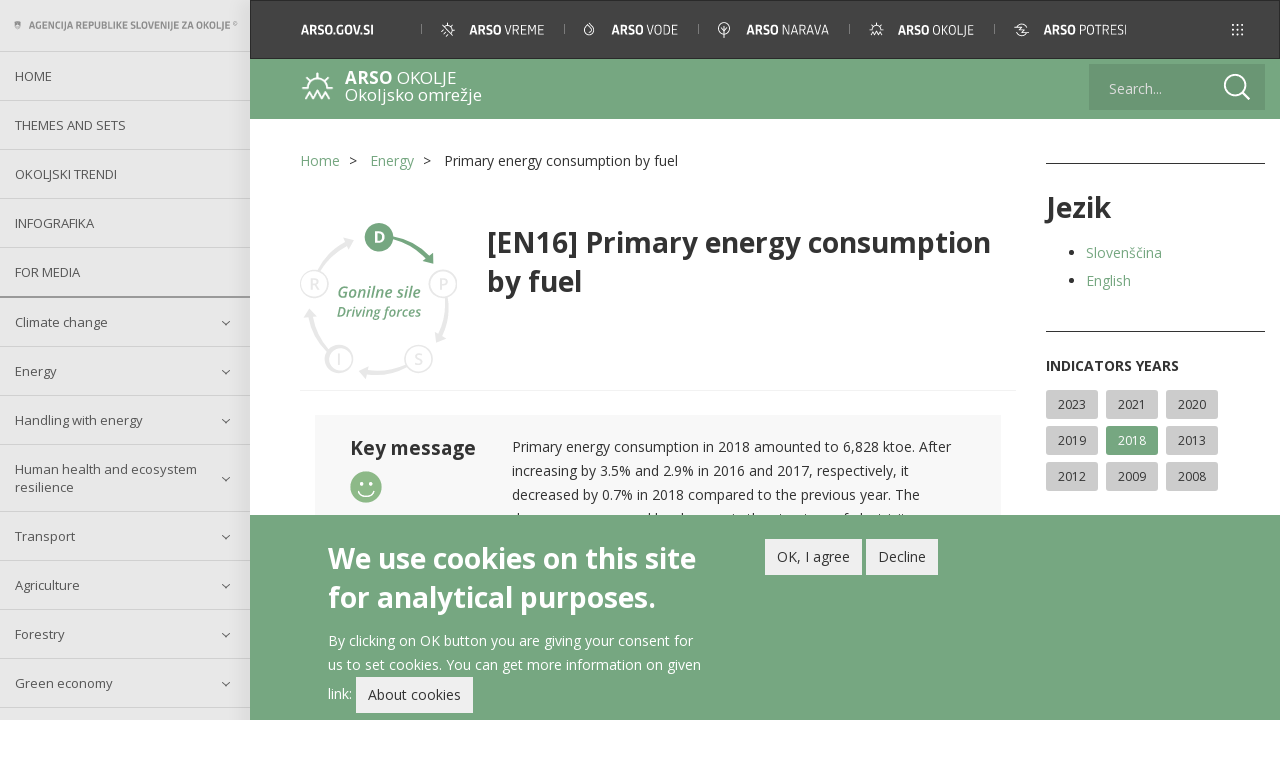

--- FILE ---
content_type: text/html; charset=UTF-8
request_url: https://kazalci.arso.gov.si/en/content/primary-energy-consumption-fuel
body_size: 41939
content:


<!-- THEME DEBUG -->
<!-- THEME HOOK: 'html' -->
<!-- FILE NAME SUGGESTIONS:
   * html--node--56721.html.twig
   * html--node--%.html.twig
   * html--node.html.twig
   x html.html.twig
-->
<!-- BEGIN OUTPUT from 'themes/custom/kos_theme/templates/system/html.html.twig' -->
<!DOCTYPE html>
<html  lang="en" dir="ltr">
  <head>
    <link rel="profile" href="" />
    <meta charset="utf-8">
    <meta name="viewport" content="width=device-width, initial-scale=1">
    <link href="https://fonts.googleapis.com/css?family=Open+Sans:300,400,600,700" rel="stylesheet">
    <meta charset="utf-8" />
<meta name="MobileOptimized" content="width" />
<meta name="HandheldFriendly" content="true" />
<meta name="viewport" content="width=device-width, initial-scale=1.0" />
<link rel="icon" href="/sites/default/files/chiba_0.png" type="image/png" />
<link rel="alternate" hreflang="sl" href="https://kazalci.arso.gov.si/sl/content/raba-primarne-energije-po-gorivih" />
<link rel="alternate" hreflang="en" href="https://kazalci.arso.gov.si/en/content/primary-energy-consumption-fuel" />
<link rel="canonical" href="https://kazalci.arso.gov.si/en/content/primary-energy-consumption-fuel" />
<link rel="shortlink" href="https://kazalci.arso.gov.si/en/node/56721" />
<script src="/sites/default/files/eu_cookie_compliance/eu_cookie_compliance.script.js?t7nxy9" defer></script>

    <title>Primary energy consumption by fuel | Okoljski kazalci</title>
    <link rel="stylesheet" media="all" href="/core/modules/system/css/components/align.module.css?t7nxy9" />
<link rel="stylesheet" media="all" href="/core/modules/system/css/components/fieldgroup.module.css?t7nxy9" />
<link rel="stylesheet" media="all" href="/core/modules/system/css/components/container-inline.module.css?t7nxy9" />
<link rel="stylesheet" media="all" href="/core/modules/system/css/components/clearfix.module.css?t7nxy9" />
<link rel="stylesheet" media="all" href="/core/modules/system/css/components/details.module.css?t7nxy9" />
<link rel="stylesheet" media="all" href="/core/modules/system/css/components/hidden.module.css?t7nxy9" />
<link rel="stylesheet" media="all" href="/core/modules/system/css/components/item-list.module.css?t7nxy9" />
<link rel="stylesheet" media="all" href="/core/modules/system/css/components/js.module.css?t7nxy9" />
<link rel="stylesheet" media="all" href="/core/modules/system/css/components/nowrap.module.css?t7nxy9" />
<link rel="stylesheet" media="all" href="/core/modules/system/css/components/position-container.module.css?t7nxy9" />
<link rel="stylesheet" media="all" href="/core/modules/system/css/components/progress.module.css?t7nxy9" />
<link rel="stylesheet" media="all" href="/core/modules/system/css/components/reset-appearance.module.css?t7nxy9" />
<link rel="stylesheet" media="all" href="/core/modules/system/css/components/resize.module.css?t7nxy9" />
<link rel="stylesheet" media="all" href="/core/modules/system/css/components/sticky-header.module.css?t7nxy9" />
<link rel="stylesheet" media="all" href="/core/modules/system/css/components/system-status-counter.css?t7nxy9" />
<link rel="stylesheet" media="all" href="/core/modules/system/css/components/system-status-report-counters.css?t7nxy9" />
<link rel="stylesheet" media="all" href="/core/modules/system/css/components/system-status-report-general-info.css?t7nxy9" />
<link rel="stylesheet" media="all" href="/core/modules/system/css/components/tablesort.module.css?t7nxy9" />
<link rel="stylesheet" media="all" href="/core/modules/system/css/components/tree-child.module.css?t7nxy9" />
<link rel="stylesheet" media="all" href="/core/modules/views/css/views.module.css?t7nxy9" />
<link rel="stylesheet" media="all" href="/modules/contrib/eu_cookie_compliance/css/eu_cookie_compliance.bare.css?t7nxy9" />
<link rel="stylesheet" media="all" href="/modules/contrib/paragraphs/css/paragraphs.unpublished.css?t7nxy9" />
<link rel="stylesheet" media="all" href="/modules/contrib/colorbox/styles/default/colorbox_style.css?t7nxy9" />
<link rel="stylesheet" media="all" href="/themes/custom/kos_theme/css/style.css?t7nxy9" />

    <script type="application/json" data-drupal-selector="drupal-settings-json">{"path":{"baseUrl":"\/","scriptPath":null,"pathPrefix":"en\/","currentPath":"node\/56721","currentPathIsAdmin":false,"isFront":false,"currentLanguage":"en"},"pluralDelimiter":"\u0003","suppressDeprecationErrors":true,"gtag":{"tagId":"G-FRTWTEZZGV","otherIds":[],"events":[],"additionalConfigInfo":[]},"ajaxPageState":{"libraries":"bootstrap\/popover,bootstrap\/theme,bootstrap\/tooltip,charts_highcharts\/highcharts,charts_highcharts\/highcharts_exporting,colorbox\/colorbox,colorbox\/default,eu_cookie_compliance\/eu_cookie_compliance_bare,eu_cookie_compliance_gtm\/eu_cookie_compliance_gtm,google_tag\/gtag,google_tag\/gtag.ajax,kos_theme\/global-scripts,kos_theme\/global-styling,paragraphs\/drupal.paragraphs.unpublished,pdf_generator_jure\/pdf_generator_jure.javascript,system\/base,views\/views.module","theme":"kos_theme","theme_token":null},"ajaxTrustedUrl":{"\/en\/search":true},"eu_cookie_compliance":{"cookie_policy_version":"1.0.0","popup_enabled":true,"popup_agreed_enabled":false,"popup_hide_agreed":false,"popup_clicking_confirmation":false,"popup_scrolling_confirmation":false,"popup_html_info":"\u003Cdiv aria-labelledby=\u0022popup-text\u0022  class=\u0022eu-cookie-compliance-banner eu-cookie-compliance-banner-info eu-cookie-compliance-banner--opt-in\u0022\u003E\n  \u003Cdiv class=\u0022popup-content info eu-cookie-compliance-content\u0022\u003E\n        \u003Cdiv id=\u0022popup-text\u0022 class=\u0022eu-cookie-compliance-message\u0022 role=\u0022document\u0022\u003E\n      \u003Ch2\u003EWe use cookies on this site for analytical purposes.\u003C\/h2\u003E\u003Cp\u003EBy clicking on OK button you\u00a0are giving your consent for us to set cookies. You can get more information on given link:\u003C\/p\u003E\n              \u003Cbutton type=\u0022button\u0022 class=\u0022find-more-button eu-cookie-compliance-more-button\u0022\u003EAbout cookies\u003C\/button\u003E\n          \u003C\/div\u003E\n\n    \n    \u003Cdiv id=\u0022popup-buttons\u0022 class=\u0022eu-cookie-compliance-buttons\u0022\u003E\n            \u003Cbutton type=\u0022button\u0022 class=\u0022agree-button eu-cookie-compliance-secondary-button button button--small\u0022\u003EOK, I agree\u003C\/button\u003E\n              \u003Cbutton type=\u0022button\u0022 class=\u0022decline-button eu-cookie-compliance-default-button button button--small button--primary\u0022\u003EDecline\u003C\/button\u003E\n          \u003C\/div\u003E\n  \u003C\/div\u003E\n\u003C\/div\u003E","use_mobile_message":false,"mobile_popup_html_info":"\u003Cdiv aria-labelledby=\u0022popup-text\u0022  class=\u0022eu-cookie-compliance-banner eu-cookie-compliance-banner-info eu-cookie-compliance-banner--opt-in\u0022\u003E\n  \u003Cdiv class=\u0022popup-content info eu-cookie-compliance-content\u0022\u003E\n        \u003Cdiv id=\u0022popup-text\u0022 class=\u0022eu-cookie-compliance-message\u0022 role=\u0022document\u0022\u003E\n      \n              \u003Cbutton type=\u0022button\u0022 class=\u0022find-more-button eu-cookie-compliance-more-button\u0022\u003EAbout cookies\u003C\/button\u003E\n          \u003C\/div\u003E\n\n    \n    \u003Cdiv id=\u0022popup-buttons\u0022 class=\u0022eu-cookie-compliance-buttons\u0022\u003E\n            \u003Cbutton type=\u0022button\u0022 class=\u0022agree-button eu-cookie-compliance-secondary-button button button--small\u0022\u003EOK, I agree\u003C\/button\u003E\n              \u003Cbutton type=\u0022button\u0022 class=\u0022decline-button eu-cookie-compliance-default-button button button--small button--primary\u0022\u003EDecline\u003C\/button\u003E\n          \u003C\/div\u003E\n  \u003C\/div\u003E\n\u003C\/div\u003E","mobile_breakpoint":768,"popup_html_agreed":false,"popup_use_bare_css":true,"popup_height":"auto","popup_width":"100%","popup_delay":1000,"popup_link":"\/en\/content\/legal-note","popup_link_new_window":false,"popup_position":false,"fixed_top_position":true,"popup_language":"en","store_consent":false,"better_support_for_screen_readers":false,"cookie_name":"cookie-agreed","reload_page":true,"domain":"","domain_all_sites":false,"popup_eu_only":false,"popup_eu_only_js":false,"cookie_lifetime":100,"cookie_session":0,"set_cookie_session_zero_on_disagree":1,"disagree_do_not_show_popup":false,"method":"opt_in","automatic_cookies_removal":false,"allowed_cookies":"","withdraw_markup":"\u003Cbutton type=\u0022button\u0022 class=\u0022eu-cookie-withdraw-tab\u0022\u003EPrivacy settings\u003C\/button\u003E\n\u003Cdiv aria-labelledby=\u0022popup-text\u0022 class=\u0022eu-cookie-withdraw-banner\u0022\u003E\n  \u003Cdiv class=\u0022popup-content info eu-cookie-compliance-content\u0022\u003E\n    \u003Cdiv id=\u0022popup-text\u0022 class=\u0022eu-cookie-compliance-message\u0022 role=\u0022document\u0022\u003E\n      \u003Ch2\u003EWe use cookies on this site for analytical purposes.\u003C\/h2\u003E\u003Cp\u003EYou have given your consent for us to set cookies.\u003C\/p\u003E\n    \u003C\/div\u003E\n    \u003Cdiv id=\u0022popup-buttons\u0022 class=\u0022eu-cookie-compliance-buttons\u0022\u003E\n      \u003Cbutton type=\u0022button\u0022 class=\u0022eu-cookie-withdraw-button  button button--small button--primary\u0022\u003EWithdraw consent\u003C\/button\u003E\n    \u003C\/div\u003E\n  \u003C\/div\u003E\n\u003C\/div\u003E","withdraw_enabled":true,"reload_options":0,"reload_routes_list":"","withdraw_button_on_info_popup":false,"cookie_categories":[],"cookie_categories_details":[],"enable_save_preferences_button":true,"cookie_value_disagreed":"0","cookie_value_agreed_show_thank_you":"1","cookie_value_agreed":"2","containing_element":"body","settings_tab_enabled":false,"olivero_primary_button_classes":" button button--small button--primary","olivero_secondary_button_classes":" button button--small","close_button_action":"close_banner","open_by_default":true,"modules_allow_popup":true,"hide_the_banner":false,"geoip_match":true},"bootstrap":{"forms_has_error_value_toggle":1,"modal_animation":1,"modal_backdrop":"true","modal_focus_input":1,"modal_keyboard":1,"modal_select_text":1,"modal_show":1,"modal_size":"","popover_enabled":1,"popover_animation":1,"popover_auto_close":1,"popover_container":"body","popover_content":"","popover_delay":"0","popover_html":0,"popover_placement":"right","popover_selector":"","popover_title":"","popover_trigger":"click","tooltip_enabled":1,"tooltip_animation":1,"tooltip_container":"body","tooltip_delay":"0","tooltip_html":0,"tooltip_placement":"auto left","tooltip_selector":"","tooltip_trigger":"hover"},"field_group":{"html_element":{"mode":"full","context":"view","settings":{"classes":"group-article-footer field-group-html-element row","id":"article-footer-id","element":"div","show_label":false,"label_element":"div","label_element_classes":"","attributes":"","effect":"none","speed":"fast","required_fields":false,"direction":"vertical","width_breakpoint":640,"open":false}},"kos_element":{"mode":"full","context":"view","settings":{"open":0,"header_attributes":"","attributes":"","id":"chartsId","classes":"group-charts field-group-custom_div","show_empty_fields":0}}},"colorbox":{"opacity":"0.85","current":"{current} of {total}","previous":"\u00ab Prev","next":"Next \u00bb","close":"Close","maxWidth":"98%","maxHeight":"98%","fixed":true,"mobiledetect":true,"mobiledevicewidth":"480px"},"user":{"uid":0,"permissionsHash":"81bbaab233f7912f40823a1dd0c0b1b497e3b7d708d9e96beb0892751d1d8c8f"}}</script>
<script src="/core/assets/vendor/jquery/jquery.min.js?v=3.6.3"></script>
<script src="/core/misc/polyfills/element.matches.js?v=9.5.11"></script>
<script src="/core/assets/vendor/once/once.min.js?v=1.0.1"></script>
<script src="/core/misc/drupalSettingsLoader.js?v=9.5.11"></script>
<script src="/core/misc/drupal.js?v=9.5.11"></script>
<script src="/core/misc/drupal.init.js?v=9.5.11"></script>
<script src="/core/assets/vendor/js-cookie/js.cookie.min.js?v=3.0.1"></script>
<script src="/modules/contrib/eu_cookie_compliance/js/eu_cookie_compliance.min.js?v=9.5.11" defer></script>
<script src="/modules/contrib/eu_cookie_compliance_gtm/js/eu_cookie_compliance_hooks.js?t7nxy9"></script>

  </head>
  <body class="path-node page-node-type-article has-glyphicons">
    <a href="#main-content" class="visually-hidden focusable skip-link">
      Skip to main content
    </a>
    
    

<!-- THEME DEBUG -->
<!-- THEME HOOK: 'off_canvas_page_wrapper' -->
<!-- BEGIN OUTPUT from 'core/modules/system/templates/off-canvas-page-wrapper.html.twig' -->
  <div class="dialog-off-canvas-main-canvas" data-off-canvas-main-canvas>
    

<!-- THEME DEBUG -->
<!-- THEME HOOK: 'page' -->
<!-- FILE NAME SUGGESTIONS:
   * page--node--56721.html.twig
   * page--node--%.html.twig
   * page--node.html.twig
   x page.html.twig
-->
<!-- BEGIN OUTPUT from 'themes/custom/kos_theme/templates/system/page.html.twig' -->
  <div class="wrapper">
  <header role="banner" id="page-header">
    
    
  </header> <!-- /#page-header -->


      <div id="sidebar-wrapper" role="complementary">
      <div class="sidebar-container">
        <div class="menu-header visible-xs clearfix">
          <button id="toggle-more-areas" class="btn btn-primary more-areas pull-right">

          </button>
        </div>

        <div id="mobile-primary-menu" class="visible-xs">
          <ul class="menu nav">
            <li class="first leaf">
              <a class="navbar-btn" href="http://www.arso.gov.si/en/" title="ARSO">
                <img src="/themes/custom/kos_theme/img/arso.svg" alt="ARSO" >
              </a>
            </li>
            <li class="leaf ">
              <a class="navbar-btn" href="http://www.meteo.si/met/en/" title="ARSO METEO">
                <img src="/themes/custom/kos_theme/img/arso_vreme.svg" alt="ARSO METEO" >
              </a>
            </li>
            <li class="leaf">
              <a class="navbar-btn" href="http://www.arso.gov.si/en/water/" title="ARSO Water">
                <img src="/themes/custom/kos_theme/img/vode.svg" alt="ARSO Water" >
              </a>
            </li>
            <li class="leaf">
              <a class="navbar-btn" href="http://www.arso.gov.si/en/nature/" title="ARSO Nature">
                <img src="/themes/custom/kos_theme/img/narava.svg" alt="ARSO Nature" >
              </a>
            </li>
            <li class="leaf">
              <a class="navbar-btn" href="http://www.arso.gov.si/en/environmental%20protection/" title="ARSO Environment">
                <img src="/themes/custom/kos_theme/img/okolje.svg" alt="ARSO Environment" >
              </a>
            </li>
            <li class="leaf">
              <a class="navbar-btn" href="http://www.arso.gov.si/en/Seismology/" title="ARSO Seismology">
                <img src="/themes/custom/kos_theme/img/potresi.svg" alt="ARSO Seismology" >
              </a>
            </li>
            <li class="last leaf">
              <ul class="mobile-submenu">
                <span class="mobile-submenu-title">Tools and collections</span>
                <li><a href="http://gis.arso.gov.si/atlasokolja/profile.aspx?id=Atlas_Okolja_AXL@Arso&culture=en-US">Environmental atlas</a></li>
                <li><a href="http://eionet-en.arso.gov.si/">EIONET in Slovenia</a></li>
                <li><a href="http://kazalci.arso.gov.si/">Environmental indicators</a></li>
                <li><a href="http://okolje.arso.gov.si/ippc/news">IED devices</a></li>
                <li><a href="https://sirena.arso.gov.si/">Endangered species</a></li>
                <li><a href="http://okolje.arso.gov.si/odpadki/">IS-waste</a></li>
              </ul>
            </li>
          </ul>
        </div>




        <button type="button" class="hidden-lg btn btn-default btn-lg">
          <span>
            <img src="/themes/custom/kos_theme/img/interface/menu_01_menu.svg" alt="menu">
          </span>
        </button>

        <img class="visible-lg" src="/themes/custom/kos_theme/img/interface/arso.svg"/>
        <div id="sidebar-content" class="visible-lg-block">
          

<!-- THEME DEBUG -->
<!-- THEME HOOK: 'region' -->
<!-- FILE NAME SUGGESTIONS:
   * region--sidebar-first.html.twig
   x region.html.twig
-->
<!-- BEGIN OUTPUT from 'themes/contrib/bootstrap/templates/system/region.html.twig' -->
  <div class="region region-sidebar-first">
    

<!-- THEME DEBUG -->
<!-- THEME HOOK: 'block' -->
<!-- FILE NAME SUGGESTIONS:
   * block--kostopmenu.html.twig
   * block--kos-top-menu-basic-twig.html.twig
   * block--kos-top-menu.html.twig
   x block.html.twig
-->
<!-- BEGIN OUTPUT from 'themes/custom/kos_theme/templates/block/block.html.twig' -->
<section id="block-kostopmenu" class="block block-kos-top-menu block-kos-top-menu-basic-twig clearfix">
  
    

      

<!-- THEME DEBUG -->
<!-- THEME HOOK: 'kos_top_menu_twig_block' -->
<!-- BEGIN OUTPUT from 'modules/custom/kos_top_menu/templates/kos-top-menu-twig-block.html.twig' -->

<div id="main-menu">
    <ul class="list-group list-group-root">
                    <li class="leaf">
                <a href="/index.php/en" class="list-group-item">Home</a>
            </li>
                    <li class="leaf">
                <a href="/index.php/en/all-indicators" class="list-group-item">Themes and sets</a>
            </li>
                    <li class="leaf">
                <a href="/index.php/en/indicators-trend" class="list-group-item">Okoljski trendi</a>
            </li>
                    <li class="leaf">
                <a href="/index.php/en/infographics" class="list-group-item">Infografika</a>
            </li>
                    <li class="leaf">
                <a href="/index.php/en/media" class="list-group-item">For Media</a>
            </li>
            </ul>
</div>
<!-- END OUTPUT from 'modules/custom/kos_top_menu/templates/kos-top-menu-twig-block.html.twig' -->


  </section>


<!-- END OUTPUT from 'themes/custom/kos_theme/templates/block/block.html.twig' -->



<!-- THEME DEBUG -->
<!-- THEME HOOK: 'block' -->
<!-- FILE NAME SUGGESTIONS:
   * block--kosnavigationmenu-2.html.twig
   * block--kos-menu.html.twig
   * block--kos-blocks.html.twig
   x block.html.twig
-->
<!-- BEGIN OUTPUT from 'themes/custom/kos_theme/templates/block/block.html.twig' -->
<section id="block-kosnavigationmenu-2" class="block block-kos-blocks block-kos-menu clearfix">
  
    

      <div class="list-group list-group-root"><div class="list-group-item-wrapper "><a href="/en/themes/climate-change-adaptation-0" class="list-group-item list-group-item-taxonomy">Climate change</a><button type="button" data-toggle="collapse" data-target="#theme-3" aria-expanded="false" aria-controls="theme-3"></button></div><div id="theme-3" class="list-group collapse "><div class="list-group-item-wrapper "><a href="/en/themes/climate-change-adaptation" class="list-group-item list-group-item-taxonomy">Climate change adaptation</a><button type="button" data-toggle="collapse" data-target="#theme-101" aria-expanded="false" aria-controls="theme-101" class="collapsed"></button></div><div id="theme-101" class="list-group collapse"><a href="/en/content/economic-losses-climate-related-extremes-1?tid=101" class="list-group-item">[PP01] Ekonomska škoda zaradi podnebnih sprememb    </a><a href="/en/content/temperature-1?tid=101" class="list-group-item">[PP04] Temperatura</a><a href="/en/content/triglav-glacier-0?tid=101" class="list-group-item">[PP05] Triglavski ledenik</a><a href="/en/content/annual-growing-season-length-11?tid=101" class="list-group-item">[PP06] Dolžina letne rastne dobe</a><a href="/en/content/extreme-temperatures-2?tid=101" class="list-group-item">[PP07] Ekstremni temperaturni dogodki </a><a href="/en/content/precipitation-2?tid=101" class="list-group-item">[PP09] Padavine</a><a href="/en/content/extreme-precipitation-2?tid=101" class="list-group-item">[PP10] Ekstremni padavinski dogodki</a><a href="/en/content/heating-and-cooling-degree-days-1?tid=101" class="list-group-item">[PP11] Heating and cooling degree days</a><a href="/en/content/hydrological-drought-surface-waters-2?tid=101" class="list-group-item">[PP12] Hidrološka suša površinskih vod</a><a href="/en/content/hydrological-droughts-groundwater-3?tid=101" class="list-group-item">[PP13] Hidrološka suša podzemnih voda</a><a href="/en/content/agricultural-droughts-1?tid=101" class="list-group-item">[PP14] Kmetijske suše</a><a href="/en/content/soil-drought?tid=101" class="list-group-item">[PP15] Suša v tleh </a><a href="/en/content/wildfires?tid=101" class="list-group-item">[PP16] Požari v naravnem okolju</a><a href="/en/content/forest-area-9?tid=101" class="list-group-item">[GZ04] Forest area</a><a href="/en/content/public-awareness-climate-change-impacts-1?tid=101" class="list-group-item">[RE03] Ozaveščenost prebivalstva o vplivih podnebnih sprememb </a><a href="/en/content/public-attitude-towards-sustainable-transport-1?tid=101" class="list-group-item">[RE04] Odnos prebivalstva do okolju prijaznega prometa</a><a href="/en/content/water-exploitation-index-3?tid=101" class="list-group-item">[VD01] Indeks izkoriščanja vode</a><a href="/en/content/population-exposure-airborne-pollenallergens?tid=101" class="list-group-item">[ZD22] Population exposure to airborne pollen/allergens</a><a href="/en/content/reported-lyme-borreliosis-cases-slovenia?tid=101" class="list-group-item">[ZD25] Reported Lyme borreliosis cases in Slovenia </a><a href="/en/content/population-exposure-ozone-4?tid=101" class="list-group-item">[ZD29] Izpostavljenost prebivalcev ozonu </a></div><div class="list-group-item-wrapper "><a href="/en/themes/climate-change-mitigation" class="list-group-item list-group-item-taxonomy">Climate change mitigation</a><button type="button" data-toggle="collapse" data-target="#theme-102" aria-expanded="false" aria-controls="theme-102" class="collapsed"></button></div><div id="theme-102" class="list-group collapse"><a href="/en/content/consumption-ozone-depleting-substances?tid=102" class="list-group-item">[PB02] Poraba snovi, ki povzročajo tanjšanje ozonskega plašča</a><a href="/en/content/ghg-emissions-4?tid=102" class="list-group-item">[PB03] Izpusti toplogrednih plinov</a><a href="/en/content/projections-greenhouse-gass-emissions-0?tid=102" class="list-group-item">[PB08] Projekcije izpustov toplogrednih plinov </a><a href="/en/content/transport-emissions-greenhouse-gases-4?tid=102" class="list-group-item">[PR09] Transport emissions of greenhouse gases</a><a href="/en/content/public-attitude-towards-energy-consumption?tid=102" class="list-group-item">[RE01] Odnos javnosti do porabe energije v slovenskih gospodinjstvih </a><a href="/en/content/public-awareness-energy-efficiency-0?tid=102" class="list-group-item">[RE02] Ozaveščenost prebivalstva o energetski učinkovitosti </a><a href="/en/content/public-awareness-climate-change-impacts-1?tid=102" class="list-group-item">[RE03] Ozaveščenost prebivalstva o vplivih podnebnih sprememb </a><a href="/en/content/public-attitude-towards-sustainable-transport?tid=102" class="list-group-item">[RE04] Public attitude towards sustainable transport</a><a href="/en/content/public-attitude-towards-battery-powered-electric-vehicles-and-plug-hybrids-0?tid=102" class="list-group-item">[RE05] Odnos prebivalstva do baterijskih električnih vozil in plug-in hibridnih vozil</a><a href="/en/content/public-attitude-toward-use-fuel-slovenian-traffic?tid=102" class="list-group-item">[RE06] Odnos prebivalstva do porabe goriv v prometu v Sloveniji</a></div></div><div class="list-group-item-wrapper "><a href="/en/teme/energija" class="list-group-item list-group-item-taxonomy">Energy</a><button type="button" data-toggle="collapse" data-target="#theme-4" aria-expanded="false" aria-controls="theme-4"></button></div><div id="theme-4" class="list-group collapse "><a href="/en/content/emissions-intensity-public-conventional-thermal-power-electricity-and-heat-production-3?tid=4" class="list-group-item">[EN05] Emissions intensity of public conventional thermal power (electricity and heat) production</a><a href="/en/content/emissions-co2-so2-and-nox-public-electricity-and-heat-production-3?tid=4" class="list-group-item">[EN06] Emissions (CO2, SO2 and NOx) from public electricity and heat production</a><a href="/en/content/residues-combustion-coal-energy-production-2?tid=4" class="list-group-item">[EN07] Residues from combustion of coal for energy production</a><a href="/en/content/nuclear-waste-production-3?tid=4" class="list-group-item">[EN08] Nuclear waste production</a><a href="/en/content/emissions-air-pollutants-energy-sources-4?tid=4" class="list-group-item">[EN09] Emissions of air pollutants from energy sources</a><a href="/en/content/final-energy-consumption-sector-7?tid=4" class="list-group-item">[EN10] Final energy consumption by sector</a><a href="/en/content/total-energy-intensity-5?tid=4" class="list-group-item">[EN11] Total energy intensity</a><a href="/en/content/final-energy-consumption-intensity-4?tid=4" class="list-group-item">[EN15] Final energy consumption intensity</a><a href="/en/content/primary-energy-consumption-fuel-3?tid=4" class="list-group-item">[EN16] Primary energy consumption by fuel</a><a href="/en/content/renewable-energy-sources-4?tid=4" class="list-group-item">[EN18] Renewable energy sources</a><a href="/en/content/electricity-production-renewable-energy-sources-3?tid=4" class="list-group-item">[EN19] Electricity production from renewable energy sources </a><a href="/en/content/energy-prices-4?tid=4" class="list-group-item">[EN20] Energy prices</a><a href="/en/content/energy-taxes-4?tid=4" class="list-group-item">[EN21] Energy taxes</a><a href="/en/content/subsidies-energy-sector-2?tid=4" class="list-group-item">[EN22] Subsidies in the energy sector</a><a href="/en/content/external-costs-electricity-production-2?tid=4" class="list-group-item">[EN23] External costs of electricity production</a><a href="/en/content/share-renewables-final-energy-consumption-8?tid=4" class="list-group-item">[EN24] The share of renewables in final energy consumption</a><a href="/en/content/energy-import-dependency-4?tid=4" class="list-group-item">[EN25] Energy import dependency</a><a href="/en/content/energy-losses-transformation-and-distribution-2?tid=4" class="list-group-item">[EN26] Energy losses in transformation and distribution</a><a href="/en/content/production-and-consumption-electricity-0?tid=4" class="list-group-item">[EN30] Production and consumption of electricity</a><a href="/en/content/efficiency-systems-production-transport-and-distribution-electricity-and-heat-1?tid=4" class="list-group-item">[EN31] Efficiency of systems of production, transport and distribution of electricity and heat</a><a href="/en/content/energy-efficiency-and-energy-use-sectors-final-energy-consumption-0?tid=4" class="list-group-item">[EN32] Energy efficiency and energy use in sectors of final energy consumption</a><a href="/en/content/hydrological-drought-surface-waters-2?tid=4" class="list-group-item">[PP12] Hydrological drought of surface waters</a><a href="/en/content/hydrological-droughts-groundwater-3?tid=4" class="list-group-item">[PP13] Hydrological droughts of groundwater </a><a href="/en/content/agricultural-droughts-1?tid=4" class="list-group-item">[PP14] Agricultural droughts</a><a href="/en/content/soil-drought?tid=4" class="list-group-item">[PP15] Soil drought</a><a href="/en/content/final-energy-consumption-transport-0?tid=4" class="list-group-item">[PR04] Final energy consumption in transport</a><a href="/en/content/public-attitude-towards-energy-consumption-1?tid=4" class="list-group-item">[RE01] Public attitude towards energy consumption</a><a href="/en/content/public-awareness-energy-efficiency-0?tid=4" class="list-group-item">[RE02] Public Awareness on Energy Efficiency </a><a href="/en/content/public-attitude-toward-use-fuel-slovenian-traffic-0?tid=4" class="list-group-item">[RE06] Public attitude toward the use of fuel in Slovenian traffic</a><a href="/en/content/energy-related-greenhouse-gas-emissions-5?tid=4" class="list-group-item">[EN01] Energy-related greenhouse gas emissions</a><a href="/en/content/ozone-precursors-updated-data-see-indicator-en09?tid=4" class="list-group-item">[EN02] Ozone precursors (for updated data see indicator EN09)</a><a href="/en/content/acidifying-substances-updated-data-see-en09?tid=4" class="list-group-item">[EN03] Acidifying substances (for updated data see EN09)</a><a href="/en/content/particulate-emissions-energy-sector-updated-data-see-en09?tid=4" class="list-group-item">[EN04] Particulate emissions in the energy sector  (for updated data see EN09) </a><a href="/en/content/electricity-consumption-1?tid=4" class="list-group-item">[EN12] Electricity consumption</a><a href="/en/content/efficiency-electricity-production-1?tid=4" class="list-group-item">[EN13] Efficiency of electricity production</a><a href="/en/content/cogeneration-electricity-and-heat-0?tid=4" class="list-group-item">[EN14] Cogeneration of electricity and heat</a><a href="/en/content/electricity-production-fuel-1?tid=4" class="list-group-item">[EN17] Electricity production by fuel</a><a href="/en/content/energy-efficiency-and-energy-consumption-transport-sector-0?tid=4" class="list-group-item">[EN27] Energy efficiency and energy consumption in the transport sector</a><a href="/en/content/energy-efficiency-and-energy-consumption-household-sector-0?tid=4" class="list-group-item">[EN28] Energy efficiency and energy consumption in the household sector </a><a href="/en/content/energy-efficiency-and-energy-consumption-industry-sector?tid=4" class="list-group-item">[EN29] Energy efficiency and energy consumption in the industry sector </a></div><div class="list-group-item-wrapper "><a href="/en/topics/handling-energy" class="list-group-item list-group-item-taxonomy">Handling with energy</a><button type="button" data-toggle="collapse" data-target="#theme-104" aria-expanded="false" aria-controls="theme-104"></button></div><div id="theme-104" class="list-group collapse "><a href="/en/content/public-attitude-towards-energy-consumption-1?tid=104" class="list-group-item">[RE01] Public attitude towards energy consumption</a><a href="/en/content/public-awareness-energy-efficiency-0?tid=104" class="list-group-item">[RE02] Public Awareness on Energy Efficiency </a><a href="/en/content/public-awareness-climate-change-impacts-1?tid=104" class="list-group-item">[RE03] Public awareness on climate change impacts </a><a href="/en/content/public-attitude-towards-sustainable-transport-1?tid=104" class="list-group-item">[RE04] Public attitude towards sustainable transport</a><a href="/en/content/public-attitude-towards-battery-powered-electric-vehicles-and-plug-hybrids-0?tid=104" class="list-group-item">[RE05] Public attitude towards battery-powered electric vehicles and plug-in hybrids</a><a href="/en/content/public-attitude-toward-use-fuel-slovenian-traffic-0?tid=104" class="list-group-item">[RE06] Public attitude toward the use of fuel in Slovenian traffic</a><a href="/en/content/public-attitude-use-public-transport-households?tid=104" class="list-group-item">[RE07] Public attitude on use of public transport by households</a><a href="/en/content/conditions-increasing-use-public-transport-households?tid=104" class="list-group-item">[RE08] Conditions for increasing the use of public transport by households</a><a href="/en/content/attitude-organisations-public-and-service-sectors-towards-energy-consumption-public-and?tid=104" class="list-group-item">[RE09] Attitude of organisations from the public and service sectors towards energy consumption in public and business premises</a><a href="/en/content/awareness-public-and-service-sectors-energy-efficiency-their-business-premises?tid=104" class="list-group-item">[RE10] Awareness of the public and service sectors of the energy efficiency in their business premises</a><a href="/en/content/awareness-public-and-service-sector-environmental-impact-their-business-premises?tid=104" class="list-group-item">[RE11] Awareness of the public and service sector of the environmental impact of their business premises</a><a href="/en/content/public-opinion-integrating-different-forms-transportation?tid=104" class="list-group-item">[RE12] Public opinion on integrating different forms of transportation</a><a href="/en/content/household-perspectives-achieving-electricity-self-sufficiency-photovoltaics-index?tid=104" class="list-group-item">[RE13] Household Perspectives on Achieving Electricity Self-Sufficiency with Photovoltaics Index</a><a href="/en/content/household-attitudes-towards-heat-pump-technology-index?tid=104" class="list-group-item">[RE14] Household Attitudes Towards Heat Pump Technology Index</a><a href="/en/content/attitude-households-towards-financial-incentives-efficient-use-and-renewable-energy-sources?tid=104" class="list-group-item">[RE15] Attitude of households towards financial incentives for efficient use and renewable energy sources index </a><a href="/en/content/household-perspectives-propensity-building-energy-efficiency-index?tid=104" class="list-group-item">[RE16] Household Perspectives on propensity for building energy efficiency index</a></div><div class="list-group-item-wrapper "><a href="/en/teme/zdravje-ljudi-ekosistemov" class="list-group-item list-group-item-taxonomy">Human health and ecosystem resilience</a><button type="button" data-toggle="collapse" data-target="#theme-7" aria-expanded="false" aria-controls="theme-7"></button></div><div id="theme-7" class="list-group collapse "><a href="/en/content/infant-mortality-due-respiratory-diseases-5?tid=7" class="list-group-item">[ZD01] Infant mortality due to respiratory diseases</a><a href="/en/content/asthma-and-allergic-diseases-children-6?tid=7" class="list-group-item">[ZD02] Asthma and allergic diseases in children</a><a href="/en/content/population-exposure-pm10-concentrations-ambient-air-3?tid=7" class="list-group-item">[ZD03] Population exposure to PM₁₀ concentrations in ambient air</a><a href="/en/content/outbreaks-waterborne-diseases-epidemics-10?tid=7" class="list-group-item">[ZD04] Outbreaks of waterborne diseases (epidemics)</a><a href="/en/content/access-safe-drinking-water-9?tid=7" class="list-group-item">[ZD05] Access to safe drinking water</a><a href="/en/content/biomonitoring-air-pollution-using-epiphytic-lichens?tid=7" class="list-group-item">[ZD07] Biomonitoring of air pollution using epiphytic lichens</a><a href="/en/content/exposure-roe-deer-heavy-metals-lead-and-cadmium-and-fluorides?tid=7" class="list-group-item">[ZD08] Exposure of roe deer to heavy metals (lead and cadmium) and fluorides</a><a href="/en/content/critical-loads-and-exceedances-sulfur-and-nitrogen-ecosystems?tid=7" class="list-group-item">[ZD09] Critical loads and exceedances of sulfur and nitrogen for ecosystems</a><a href="/en/content/biomonitoring-deposition-metals-and-nitrogen-0?tid=7" class="list-group-item">[ZD10] Biomonitoring of deposition of metals and nitrogen</a><a href="/en/content/incidence-childhood-leukaemia-5?tid=7" class="list-group-item">[ZD12] Incidence of childhood leukaemia</a><a href="/en/content/incidence-melanoma-adults-3?tid=7" class="list-group-item">[ZD13] The incidence of melanoma in adults </a><a href="/en/content/exposure-children-road-traffic-noise-municipality-ljubljana-0?tid=7" class="list-group-item">[ZD14] Exposure of children to road traffic noise in the Municipality of Ljubljana</a><a href="/en/content/dietary-intake-certain-metals-3?tid=7" class="list-group-item">[ZD15] Dietary intake of certain metals</a><a href="/en/content/dioxins-human-milk?tid=7" class="list-group-item">[ZD16] Dioxins in human milk </a><a href="/en/content/levels-lead-childrens-blood-upper-meza-valley-4?tid=7" class="list-group-item">[ZD17] Levels of lead in children's blood in the Upper Meža Valley</a><a href="/en/content/mortality-due-respiratory-diseases-6?tid=7" class="list-group-item">[ZD18] Mortality due to respiratory diseases   </a><a href="/en/content/foodborne-disease-outbreaks-2?tid=7" class="list-group-item">[ZD19] Foodborne disease outbreaks</a><a href="/en/content/heat-waves-and-daily-number-deaths-2?tid=7" class="list-group-item">[ZD20] Heat waves and daily number of deaths</a><a href="/en/content/incidence-foodborne-diseases-3?tid=7" class="list-group-item">[ZD21] Incidence of foodborne diseases</a><a href="/en/content/population-exposure-airborne-pollenallergens-0?tid=7" class="list-group-item">[ZD22] Population exposure to airborne pollen/allergens</a><a href="/en/content/exposure-children-road-traffic-noise-municipality-nova-gorica?tid=7" class="list-group-item">[ZD23] Exposure of children to road traffic noise in the Municipality of Nova Gorica</a><a href="/en/content/proportion-resident-population-living-flood-plain?tid=7" class="list-group-item">[ZD24] Proportion of resident population living in a flood plain</a><a href="/en/content/reported-cases-lyme-borreliosis-and-tick-borne-meningoencephalitis-slovenia-4?tid=7" class="list-group-item">[ZD25] Reported cases of lyme borreliosis and tick-borne meningoencephalitis in Slovenia</a><a href="/en/content/life-expectancy-birth-4?tid=7" class="list-group-item">[ZD26] Life expectancy at birth</a><a href="/en/content/exposure-road-traffic-noise-municipality-maribor?tid=7" class="list-group-item">[ZD27] Exposure to road traffic noise in the Municipality of Maribor</a><a href="/en/content/persistent-organic-pollutants-food-dioxins-and-dioxin-pcbs-dlpcbs-fish-and-other-seafood-0?tid=7" class="list-group-item">[ZD28] Persistent organic pollutants in food - dioxins and dioxin-like PCBs (dlPCBs) in fish and other seafood</a><a href="/en/content/population-exposure-ozone-4?tid=7" class="list-group-item">[ZD29] Population exposure to ozone</a><a href="/en/content/exposure-ultra-fine-particles-nanoparticles-ambient-air?tid=7" class="list-group-item">[ZD30] Exposure to ultra-fine particles (nanoparticles) in ambient air  </a><a href="/en/content/health-impacts-exposure-fine-particulate-matter-pm25-0?tid=7" class="list-group-item">[ZD31] Health impacts of exposure to fine particulate matter PM2.5</a><a href="/en/content/incidence-malignant-mesothelioma-and-mortality-1?tid=7" class="list-group-item">[ZD32] Incidence of malignant mesothelioma and mortality</a><a href="/en/content/arsenic-exposure-and-health-risk-assessment-adult-population?tid=7" class="list-group-item">[ZD33] Arsenic exposure and health risk assessment for adult population</a><a href="/en/content/lead-exposure-and-health-risk-assessment-adult-population?tid=7" class="list-group-item">[ZD34] Lead exposure and health risk assessment for adult population</a><a href="/en/content/health-costs-air-pollution-european-cities-and-linkage-transport?tid=7" class="list-group-item">[ZR19] Health costs of air pollution in European cities and the linkage with transport</a></div><div class="list-group-item-wrapper "><a href="/en/teme/promet" class="list-group-item list-group-item-taxonomy">Transport</a><button type="button" data-toggle="collapse" data-target="#theme-14" aria-expanded="false" aria-controls="theme-14"></button></div><div id="theme-14" class="list-group collapse "><a href="/en/content/volume-and-structure-passenger-transport-2?tid=14" class="list-group-item">[PR01] Volume and structure of passenger transport</a><a href="/en/content/volume-and-structure-freight-transport-2?tid=14" class="list-group-item">[PR02] Volume and structure of freight transport</a><a href="/en/content/investments-transport-infrastructure-2?tid=14" class="list-group-item">[PR03] Investments in transport Infrastructure</a><a href="/en/content/final-energy-consumption-transport-1?tid=14" class="list-group-item">[PR04] Final energy consumption in transport</a><a href="/en/content/external-costs-transport-0?tid=14" class="list-group-item">[PR05] External costs of transport</a><a href="/en/content/public-awareness-about-effects-transport-environment-4?tid=14" class="list-group-item">[PR06] Public awareness about the effects of transport on the environment</a><a href="/en/content/impacts-transport-air-quality-urban-areas-0?tid=14" class="list-group-item">[PR07] Impacts of transport on air quality in urban areas</a><a href="/en/content/emissions-air-pollutants-transport-8?tid=14" class="list-group-item">[PR08] Emissions of air pollutants from transport</a><a href="/en/content/transport-emissions-greenhouse-gases-6?tid=14" class="list-group-item">[PR09] Transport emissions of greenhouse gases</a><a href="/en/content/transport-accident-fatalities-2?tid=14" class="list-group-item">[PR10] Transport accident fatalities </a><a href="/en/content/passenger-car-ownership-2?tid=14" class="list-group-item">[PR11] Passenger car ownership</a><a href="/en/content/age-vehicle-fleet-1?tid=14" class="list-group-item">[PR12] Age of vehicle fleet</a><a href="/en/content/introduction-alternative-fuels-transport-0?tid=14" class="list-group-item">[PR13] Introduction of alternative fuels in transport</a><a href="/en/content/expenditure-personal-mobility-1?tid=14" class="list-group-item">[PR14] Expenditure on personal mobility</a><a href="/en/content/progress-charge-levels-0?tid=14" class="list-group-item">[PR15] Progress in charge levels</a><a href="/en/content/road-transport-fuel-prices-1?tid=14" class="list-group-item">[PR16] Road transport fuel prices</a><a href="/en/content/quality-transport-fuels-3?tid=14" class="list-group-item">[PR17] Quality of transport fuels</a><a href="/en/content/municipal-and-regional-sustainable-urban-mobility-plans-slovenia-1?tid=14" class="list-group-item">[PR19] Municipal and regional sustainable urban mobility plans in Slovenia</a><a href="/en/content/energy-efficiency-and-specific-emissions-co2-transport?tid=14" class="list-group-item">[PR20] Energy efficiency and specific emissions of CO<sub>2</sub> from transport </a><a href="/en/content/introducing-new-technologies-transport-1?tid=14" class="list-group-item">[PR21] Introducing new technologies in transport</a><a href="/en/content/number-electric-vehicles?tid=14" class="list-group-item">[PR22] Number of electric vehicles</a><a href="/en/content/daily-passenger-mobility?tid=14" class="list-group-item">[PR23] Daily Passenger Mobility</a><a href="/en/content/european-mobility-week-0?tid=14" class="list-group-item">[PR24] European mobility week</a><a href="/en/content/greenhouse-gas-emission-intensity-fuels-and-energy-road-transport-0?tid=14" class="list-group-item">[PR25] Greenhouse gas emission intensity of fuels and energy in road transport</a><a href="/en/content/exposure-traffic-noise-0?tid=14" class="list-group-item">[HR01] Exposure to traffic noise</a><a href="/en/content/exposure-road-traffic-noise-outside-urban-areas?tid=14" class="list-group-item">[HR02] Exposure to road traffic noise outside urban areas</a><a href="/en/content/exposure-noise-rail-traffic-outside-urban-areas?tid=14" class="list-group-item">[HR03] Exposure to noise from rail traffic outside urban areas</a><a href="/en/content/public-attitude-towards-sustainable-transport-1?tid=14" class="list-group-item">[RE04] Public attitude towards sustainable transport</a><a href="/en/content/public-attitude-towards-battery-powered-electric-vehicles-and-plug-hybrids-0?tid=14" class="list-group-item">[RE05] Public attitude towards battery-powered electric vehicles and plug-in hybrids</a><a href="/en/content/public-attitude-toward-use-fuel-slovenian-traffic-0?tid=14" class="list-group-item">[RE06] Public attitude toward the use of fuel in Slovenian traffic</a><a href="/en/content/public-opinion-integrating-different-forms-transportation?tid=14" class="list-group-item">[RE12] Public opinion on integrating different forms of transportation</a><a href="/en/content/exposure-traffic-noise?tid=14" class="list-group-item">[PR18] Exposure to traffic noise</a><a href="/en/content/end-life-tyres-4?tid=14" class="list-group-item">[OD15] End-of-life tyres </a></div><div class="list-group-item-wrapper "><a href="/en/teme/kmetijstvo" class="list-group-item list-group-item-taxonomy">Agriculture</a><button type="button" data-toggle="collapse" data-target="#theme-1" aria-expanded="false" aria-controls="theme-1"></button></div><div id="theme-1" class="list-group collapse "><a href="/en/content/use-plant-protection-products-1?tid=1" class="list-group-item">[KM01] Use of plant protection products</a><a href="/en/content/consumption-mineral-fertilisers-3?tid=1" class="list-group-item">[KM02] Consumption of mineral fertilisers</a><a href="/en/content/areas-land-agri-environmental-measures-3?tid=1" class="list-group-item">[KM03] Areas of land with agri-environmental measures</a><a href="/en/content/intensity-agriculture-1?tid=1" class="list-group-item">[KM04] Intensity of agriculture</a><a href="/en/content/share-agricultural-land-high-natural-value-0?tid=1" class="list-group-item">[KM05] Share of Agricultural Land with High Natural Value</a><a href="/en/content/nature-areas-under-protection-and-agriculture-2?tid=1" class="list-group-item">[KM06] Nature areas under protection and agriculture</a><a href="/en/content/farmers-training-levels-2?tid=1" class="list-group-item">[KM07] Farmers' training levels</a><a href="/en/content/areas-land-organic-farming-4?tid=1" class="list-group-item">[KM08] Areas of land with organic farming</a><a href="/en/content/energy-use-agriculture-3?tid=1" class="list-group-item">[KM09] Energy use in agriculture</a><a href="/en/content/land-use-change-and-agriculture-4?tid=1" class="list-group-item">[KM10] Land use change and agriculture</a><a href="/en/content/production-methods-agricultural-holdings-1?tid=1" class="list-group-item">[KM11] Production methods on agricultural holdings</a><a href="/en/content/specialisation-and-diversification-agriculture-1?tid=1" class="list-group-item">[KM12] Specialisation and diversification of agriculture</a><a href="/en/content/emissions-ammonia-agricuture?tid=1" class="list-group-item">[KM13] Emissions of Ammonia in Agricuture</a><a href="/en/content/emissions-methane-and-nitrous-oxide-0?tid=1" class="list-group-item">[KM14] Emissions of Methane and Nitrous oxide</a><a href="/en/content/genetic-diversity-agriculture-plants-4?tid=1" class="list-group-item">[KM15] Genetic diversity - agriculture plants</a><a href="/en/content/genetic-diversity-domestic-animals-4?tid=1" class="list-group-item">[KM16] Genetic diversity - domestic animals</a><a href="/en/content/soil-quality-0?tid=1" class="list-group-item">[KM17] Soil quality</a><a href="/en/content/irrigation-agricultural-land-4?tid=1" class="list-group-item">[KM21] Irrigation of agricultural land</a><a href="/en/content/nitrogen-budget-agriculture-2?tid=1" class="list-group-item">[KM22] The Nitrogen Budget in Agriculture</a><a href="/en/content/production-renewable-energy-agriculture-0?tid=1" class="list-group-item">[KM24] Production of renewable energy from agriculture</a><a href="/en/content/phosphorous-budget-agriculture-1?tid=1" class="list-group-item">[KM25] The Phosphorous Budget in Agriculture</a><a href="/en/content/plant-available-phosphorus-and-potassium-agricultural-topsoil?tid=1" class="list-group-item">[KM26] Plant available phosphorus and potassium in agricultural topsoil</a><a href="/en/content/agricultural-area-arable-land-capita-2?tid=1" class="list-group-item">[KM27] Agricultural area - Arable land per capita</a><a href="/en/content/agricultural-output?tid=1" class="list-group-item">[KM28] Agricultural output</a><a href="/en/content/food-self-sufficiency-2?tid=1" class="list-group-item">[KM29] Food self-sufficiency</a><a href="/en/content/structure-food-imports-0?tid=1" class="list-group-item">[KM31] Structure of food imports</a><a href="/en/content/market-prices-agricultural-products-1?tid=1" class="list-group-item">[KM32] Market prices of agricultural products</a><a href="/en/content/coverage-food-imports-exports?tid=1" class="list-group-item">[KM33] Coverage of food imports by exports</a><a href="/en/content/concentration-agricultural-production-0?tid=1" class="list-group-item">[KM34] The Concentration of Agricultural Production</a><a href="/en/content/soil-water-erosion?tid=1" class="list-group-item">[KM35] Soil water erosion</a><a href="/en/content/soil-organic-carbon-stocks-0?tid=1" class="list-group-item">[KM36] Soil organic carbon stocks</a><a href="/en/content/hydrological-drought-surface-waters-2?tid=1" class="list-group-item">[PP12] Hydrological drought of surface waters</a><a href="/en/content/hydrological-droughts-groundwater-3?tid=1" class="list-group-item">[PP13] Hydrological droughts of groundwater </a><a href="/en/content/agricultural-droughts-1?tid=1" class="list-group-item">[PP14] Agricultural droughts</a><a href="/en/content/soil-drought?tid=1" class="list-group-item">[PP15] Soil drought</a><a href="/en/content/nitrates-groundwater-and-agriculture-replaced-indicator-vd05?tid=1" class="list-group-item">[KM18] Nitrates in groundwater and agriculture (replaced by indicator VD05)</a><a href="/en/content/plant-protection-poducts-and-their-degradation-products-groundwater-replaced-indicator-vd06?tid=1" class="list-group-item">[KM19] Plant protection poducts and their degradation products in groundwater (replaced by indicator VD06)</a><a href="/en/content/water-protection-areas-and-agriculture-latest-data-available-vd16?tid=1" class="list-group-item">[KM23] Water protection areas and agriculture (latest data available in VD16)</a></div><div class="list-group-item-wrapper "><a href="/en/teme/gozdarstvo" class="list-group-item list-group-item-taxonomy">Forestry</a><button type="button" data-toggle="collapse" data-target="#theme-5" aria-expanded="false" aria-controls="theme-5"></button></div><div id="theme-5" class="list-group collapse "><a href="/en/content/forest-decline-and-tree-defoliation-4?tid=5" class="list-group-item">[GZ01] Forest decline and tree defoliation</a><a href="/en/content/naturalness-forests-4?tid=5" class="list-group-item">[GZ02] Naturalness of forests </a><a href="/en/content/growing-stock-increment-and-fellings-5?tid=5" class="list-group-item">[GZ03] Growing stock, increment and fellings </a><a href="/en/content/forest-area-9?tid=5" class="list-group-item">[GZ04] Forest area</a><a href="/en/content/deforestation-9?tid=5" class="list-group-item">[GZ05] Deforestation</a><a href="/en/content/deadwood-2?tid=5" class="list-group-item">[GZ06] Deadwood</a><a href="/en/content/wildfires?tid=5" class="list-group-item">[PP16] Wildfires</a><a href="/en/content/biomonitoring-air-pollution-using-epiphytic-lichens?tid=5" class="list-group-item">[ZD07] Biomonitoring of air pollution using epiphytic lichens</a></div><div class="list-group-item-wrapper "><a href="/en/teme/zeleno-gospodarstvo" class="list-group-item list-group-item-taxonomy">Green economy</a><button type="button" data-toggle="collapse" data-target="#theme-25" aria-expanded="false" aria-controls="theme-25"></button></div><div id="theme-25" class="list-group collapse "><div class="list-group-item-wrapper "><a href="/en/teme/krozno-gospodarstvo" class="list-group-item list-group-item-taxonomy">Circular economy</a><button type="button" data-toggle="collapse" data-target="#theme-24" aria-expanded="false" aria-controls="theme-24" class="collapsed"></button></div><div id="theme-24" class="list-group collapse"><a href="/en/content/residues-combustion-coal-energy-production-0?tid=24" class="list-group-item">[EN07] Residues from the combustion of coal for energy production</a><a href="/en/content/deadwood-2?tid=24" class="list-group-item">[GZ06] Odmrla lesna biomasa</a><a href="/en/content/environmental-management-systems-3?tid=24" class="list-group-item">[IP01] Uvajanje sistemov za ravnanje z okoljem</a><a href="/en/content/areas-land-agri-environmental-measures-2?tid=24" class="list-group-item">[KM03] Površine zemljišč s kmetijsko-okoljskimi ukrepi</a><a href="/en/content/share-agricultural-land-high-natural-value?tid=24" class="list-group-item">[KM05] Delež kmetijskih zemljišč z visoko naravno vrednostjo</a><a href="/en/content/areas-land-organic-farming-4?tid=24" class="list-group-item">[KM08] Površine zemljišč z ekološkim kmetovanjem</a><a href="/en/content/energy-use-agriculture-1?tid=24" class="list-group-item">[KM09] Poraba energije v kmetijstvu</a><a href="/en/content/transboundary-shipments-waste-7?tid=24" class="list-group-item">[OD04] Čezmejni prevoz odpadkov </a><a href="/en/content/waste-management-1?tid=24" class="list-group-item">[OD07] Waste management</a><a href="/en/content/waste-batteries-and-accumulators-0?tid=24" class="list-group-item">[OD12] Waste batteries and accumulators </a><a href="/en/content/packaging-waste-4?tid=24" class="list-group-item">[OD13] Packaging waste </a><a href="/en/content/construction-waste?tid=24" class="list-group-item">[OD14] Construction waste </a><a href="/en/content/waste-generated-manufacturing-and-service-activities?tid=24" class="list-group-item">[OD17] Waste generated by manufacturing and service activities</a><a href="/en/content/municipal-waste-disposal-landfiling-0?tid=24" class="list-group-item">[OD34] Odlaganje komunalnih odpadkov</a><a href="/en/content/public-attitude-towards-energy-consumption?tid=24" class="list-group-item">[RE01] Odnos javnosti do porabe energije v slovenskih gospodinjstvih </a><a href="/en/content/public-awareness-climate-change-impacts-1?tid=24" class="list-group-item">[RE03] Ozaveščenost prebivalstva o vplivih podnebnih sprememb </a><a href="/en/content/public-attitude-towards-sustainable-transport-1?tid=24" class="list-group-item">[RE04] Odnos prebivalstva do okolju prijaznega prometa</a><a href="/en/content/public-attitude-towards-battery-powered-electric-vehicles-and-plug-hybrids-0?tid=24" class="list-group-item">[RE05] Odnos prebivalstva do baterijskih električnih vozil in plug-in hibridnih vozil</a><a href="/en/content/public-attitude-toward-use-fuel-slovenian-traffic?tid=24" class="list-group-item">[RE06] Odnos prebivalstva do porabe goriv v prometu v Sloveniji</a><a href="/en/content/public-attitude-use-public-transport-households?tid=24" class="list-group-item">[RE07] Odnos javnosti do uporabe javnega prevoza v gospodinjstvih</a><a href="/en/content/land-cover-and-land-use-0?tid=24" class="list-group-item">[TP01] Pokrovnost in raba tal</a><a href="/en/content/functionally-degraded-areas-1?tid=24" class="list-group-item">[TP02] Funkcionalno razvrednotena območja </a><a href="/en/content/land-take-1?tid=24" class="list-group-item">[TP03] Pozidava</a><a href="/en/content/water-exploitation-index-3?tid=24" class="list-group-item">[VD01] Indeks izkoriščanja vode</a><a href="/en/content/wastewater-treatment-1?tid=24" class="list-group-item">[VD02] Čiščenje odpadnih voda na komunalnih in skupnih čistilnih napravah</a><a href="/en/content/municipal-waste-2?tid=24" class="list-group-item">[OD01] Komunalni odpadki (spremljano do 2014)</a><a href="/en/content/landfilling-waste-followed-untill-2010?tid=24" class="list-group-item">[OD02] Odlaganje odpadkov na odlagališča (spremljano do 2010) </a><a href="/en/content/hazardous-waste-2?tid=24" class="list-group-item">[OD03] Nevarni odpadki (spremljano do 2023)</a><a href="/en/content/waste-oils-followed-untill-2009?tid=24" class="list-group-item">[OD05] Odpadna olja (spremljano do 2009) </a><a href="/en/content/direct-material-input-and-domestic-material-consumption-4?tid=24" class="list-group-item">[OD06] Neposredni vnos in domača poraba snovi (spremljano do 2022)</a><a href="/en/content/sewage-sludge-urban-waste-water-treatment-plants-2?tid=24" class="list-group-item">[OD08] Blato iz komunalnih čistilnih naprav (spremljano do 2016)</a><a href="/en/content/health-care-waste-followed-untill-2010?tid=24" class="list-group-item">[OD09] Health-care waste (followed untill 2010)</a><a href="/en/content/waste-edible-oils-and-fat-followed-untill-2010?tid=24" class="list-group-item">[OD10] Waste edible oils and fat (followed untill 2010)</a><a href="/en/content/organic-kitchen-waste-followed-untill-2010?tid=24" class="list-group-item">[OD11] Organski kuhinjski odpadki (spremljano do 2010) </a><a href="/en/content/end-life-tyres-4?tid=24" class="list-group-item">[OD15] Izrabljene gume  (spremljano do 2019)</a><a href="/en/content/end-life-vehicles-2?tid=24" class="list-group-item">[OD16] Izrabljena vozila  (spremljano do 2016)</a><a href="/en/content/resource-productivity-3?tid=24" class="list-group-item">[OD18] Snovna produktivnost  (spremljano do 2020)</a></div><a href="/en/content/emissions-air-pollutants-energy-sources-4?tid=25" class="list-group-item">[EN09] Emissions of air pollutants from energy sources</a><a href="/en/content/total-energy-intensity-5?tid=25" class="list-group-item">[EN11] Total energy intensity</a><a href="/en/content/primary-energy-consumption-fuel-3?tid=25" class="list-group-item">[EN16] Primary energy consumption by fuel</a><a href="/en/content/renewable-energy-sources-4?tid=25" class="list-group-item">[EN18] Renewable energy sources</a><a href="/en/content/energy-prices-4?tid=25" class="list-group-item">[EN20] Energy prices</a><a href="/en/content/energy-taxes-4?tid=25" class="list-group-item">[EN21] Energy taxes</a><a href="/en/content/subsidies-energy-sector-2?tid=25" class="list-group-item">[EN22] Subsidies in the energy sector</a><a href="/en/content/external-costs-electricity-production-2?tid=25" class="list-group-item">[EN23] External costs of electricity production</a><a href="/en/content/energy-import-dependency-4?tid=25" class="list-group-item">[EN25] Energy import dependency</a><a href="/en/content/energy-efficiency-and-energy-use-sectors-final-energy-consumption?tid=25" class="list-group-item">[EN32] Energy efficiency and energy use in sectors of final energy consumption</a><a href="/en/content/growing-stock-increment-and-fellings-5?tid=25" class="list-group-item">[GZ03] Growing stock, increment and fellings </a><a href="/en/content/environmental-management-systems-3?tid=25" class="list-group-item">[IP01] Environmental management systems</a><a href="/en/content/areas-land-agri-environmental-measures-2?tid=25" class="list-group-item">[KM03] Areas of land with agri–environmental measures</a><a href="/en/content/share-agricultural-land-high-natural-value?tid=25" class="list-group-item">[KM05] Share of Agricultural Land with High Natural Value</a><a href="/en/content/areas-land-organic-farming-4?tid=25" class="list-group-item">[KM08] Areas of land with organic farming</a><a href="/en/content/subterranean-biodiversity?tid=25" class="list-group-item">[NB04] Subterranean biodiversity</a><a href="/en/content/plants-species-richness-and-endangered-species-0?tid=25" class="list-group-item">[NB05] Plants – species richness and endangered species</a><a href="/en/content/species-european-interest-1?tid=25" class="list-group-item">[NB11] Species of European interest</a><a href="/en/content/habitats-european-interest-1?tid=25" class="list-group-item">[NB12] Habitats of European interest</a><a href="/en/content/farmland-bird-index-12?tid=25" class="list-group-item">[NB14] Farmland bird index</a><a href="/en/content/transboundary-shipments-waste-7?tid=25" class="list-group-item">[OD04] Transboundary shipments of waste</a><a href="/en/content/waste-management-1?tid=25" class="list-group-item">[OD07] Waste management</a><a href="/en/content/waste-batteries-and-accumulators-0?tid=25" class="list-group-item">[OD12] Waste batteries and accumulators </a><a href="/en/content/packaging-waste-4?tid=25" class="list-group-item">[OD13] Packaging waste </a><a href="/en/content/construction-waste?tid=25" class="list-group-item">[OD14] Construction waste </a><a href="/en/content/waste-generated-manufacturing-and-service-activities?tid=25" class="list-group-item">[OD17] Waste generated by manufacturing and service activities</a><a href="/en/content/municipal-waste-disposal-landfiling-0?tid=25" class="list-group-item">[OD34] Municipal waste disposal (landfiling)</a><a href="/en/content/environmental-protection-taxes-and-other-environmental-pressure-duties?tid=25" class="list-group-item">[OP01] Environmental protection taxes and other environmental pressure duties</a><a href="/en/content/attitudes-citizens-towards-environment?tid=25" class="list-group-item">[OP04] Attitudes of citizens towards the environment</a><a href="/en/content/ghg-emissions-4?tid=25" class="list-group-item">[PB03] GHG emissions</a><a href="/en/content/volume-and-structure-passenger-transport-2?tid=25" class="list-group-item">[PR01] Volume and structure of passenger transport</a><a href="/en/content/volume-and-structure-freight-transport-2?tid=25" class="list-group-item">[PR02] Volume and structure of freight transport</a><a href="/en/content/impacts-transport-air-quality-urban-areas-0?tid=25" class="list-group-item">[PR07] Impacts of transport on air quality in urban areas</a><a href="/en/content/emissions-air-pollutants-transport-8?tid=25" class="list-group-item">[PR08] Emissions of air pollutants from transport</a><a href="/en/content/transport-emissions-greenhouse-gases-6?tid=25" class="list-group-item">[PR09] Transport emissions of greenhouse gases</a><a href="/en/content/age-vehicle-fleet-1?tid=25" class="list-group-item">[PR12] Age of vehicle fleet</a><a href="/en/content/ecological-footprint-5?tid=25" class="list-group-item">[SE08] Ecological footprint</a><a href="/en/content/land-cover-and-land-use-0?tid=25" class="list-group-item">[TP01] Land cover and land use</a><a href="/en/content/functionally-degraded-areas-1?tid=25" class="list-group-item">[TP02] Functionally degraded areas</a><a href="/en/content/land-take-1?tid=25" class="list-group-item">[TP03] Land take</a><a href="/en/content/water-exploitation-index-3?tid=25" class="list-group-item">[VD01] Water Exploitation Index</a><a href="/en/content/wastewater-treatment-1?tid=25" class="list-group-item">[VD02] Wastewater treatment</a><a href="/en/content/nitrates-groundwater-10?tid=25" class="list-group-item">[VD05] Nitrates in groundwater</a><a href="/en/content/pesticides-groundwater-5?tid=25" class="list-group-item">[VD06] Pesticides in groundwater</a><a href="/en/content/phosphorus-lakes-8?tid=25" class="list-group-item">[VD07] Phosphorus in lakes</a><a href="/en/content/drinking-water-quality-9?tid=25" class="list-group-item">[VD08] Drinking water quality </a><a href="/en/content/inland-bathing-water-quality-13?tid=25" class="list-group-item">[VD09] Inland bathing water quality</a><a href="/en/content/groundwater-quality-2?tid=25" class="list-group-item">[VD11] Groundwater quality</a><a href="/en/content/chemical-and-ecological-status-surface-water-bodies-0?tid=25" class="list-group-item">[VD12] Chemical and ecological status of surface water bodies</a><a href="/en/content/water-protection-areas-1?tid=25" class="list-group-item">[VD16] Water protection areas</a><a href="/en/content/population-exposure-pm10-concentrations-ambient-air-3?tid=25" class="list-group-item">[ZD03] Population exposure to PM₁₀ concentrations in ambient air</a><a href="/en/content/exposure-children-road-traffic-noise-municipality-ljubljana-0?tid=25" class="list-group-item">[ZD14] Exposure of children to road traffic noise in the Municipality of Ljubljana</a><a href="/en/content/exposure-children-road-traffic-noise-municipality-nova-gorica?tid=25" class="list-group-item">[ZD23] Exposure of children to road traffic noise in the Municipality of Nova Gorica</a><a href="/en/content/exposure-road-traffic-noise-municipality-maribor?tid=25" class="list-group-item">[ZD27] Exposure to road traffic noise in the Municipality of Maribor</a><a href="/en/content/concentrations-particulate-matter-ambient-air-0?tid=25" class="list-group-item">[ZR08] Concentrations of particulate matter in ambient air</a><a href="/en/content/municipal-waste-2?tid=25" class="list-group-item">[OD01] Municipal waste </a><a href="/en/content/landfilling-waste-followed-untill-2010?tid=25" class="list-group-item">[OD02] Landfilling of waste (followed untill 2010)</a><a href="/en/content/hazardous-waste-2?tid=25" class="list-group-item">[OD03] Hazardous waste</a><a href="/en/content/waste-oils-followed-untill-2009?tid=25" class="list-group-item">[OD05] Waste oils (followed untill 2009)</a><a href="/en/content/direct-material-input-and-domestic-material-consumption-4?tid=25" class="list-group-item">[OD06] Direct Material Input and Domestic Material Consumption</a><a href="/en/content/sewage-sludge-urban-waste-water-treatment-plants-2?tid=25" class="list-group-item">[OD08] Sewage sludge from urban waste water treatment plants</a><a href="/en/content/health-care-waste-followed-untill-2010?tid=25" class="list-group-item">[OD09] Health-care waste (followed untill 2010)</a><a href="/en/content/waste-edible-oils-and-fat-followed-untill-2010?tid=25" class="list-group-item">[OD10] Waste edible oils and fat (followed untill 2010)</a><a href="/en/content/organic-kitchen-waste-followed-untill-2010?tid=25" class="list-group-item">[OD11] Organic kitchen waste (followed untill 2010)</a><a href="/en/content/end-life-tyres-4?tid=25" class="list-group-item">[OD15] End-of-life tyres </a><a href="/en/content/end-life-vehicles-2?tid=25" class="list-group-item">[OD16] End-of-life vehicles </a><a href="/en/content/resource-productivity-3?tid=25" class="list-group-item">[OD18] Resource productivity </a><a href="/en/content/quality-watercourses?tid=25" class="list-group-item">[VD04] Quality of watercourses</a></div><div class="list-group-item-wrapper "><a href="/en/teme/zrak" class="list-group-item list-group-item-taxonomy">Air</a><button type="button" data-toggle="collapse" data-target="#theme-2" aria-expanded="false" aria-controls="theme-2"></button></div><div id="theme-2" class="list-group collapse "><a href="/en/content/air-pollution-sulphur-dioxide-5?tid=2" class="list-group-item">[ZR05] Air pollution by sulphur dioxide </a><a href="/en/content/air-pollution-nitrogen-dioxide-3?tid=2" class="list-group-item">[ZR06] Air pollution by nitrogen dioxide</a><a href="/en/content/air-pollution-ozone-3?tid=2" class="list-group-item">[ZR07] Air pollution by ozone</a><a href="/en/content/concentrations-particulate-matter-ambient-air-0?tid=2" class="list-group-item">[ZR08] Concentrations of particulate matter in ambient air</a><a href="/en/content/emissions-substances-cause-acidification-and-eutrophication-6?tid=2" class="list-group-item">[ZR09] Emissions of substances that cause acidification and eutrophication</a><a href="/en/content/emissions-ozone-precursors-12?tid=2" class="list-group-item">[ZR10] Emissions of ozone-precursors</a><a href="/en/content/air-quality?tid=2" class="list-group-item">[ZR11] Air quality</a><a href="/en/content/emissions-heavy-metals-5?tid=2" class="list-group-item">[ZR12] Emissions of heavy metals</a><a href="/en/content/persistent-organic-pollutants-emissions-pops-4?tid=2" class="list-group-item">[ZR13] Persistent organic pollutants emissions (POPs)</a><a href="/en/content/air-emission-projections-0?tid=2" class="list-group-item">[ZR14] Air emission projections</a><a href="/en/content/emissions-particulate-matter-12?tid=2" class="list-group-item">[ZR15] Emissions of particulate matter</a><a href="/en/content/sulphur-content-fuels?tid=2" class="list-group-item">[ZR16] Sulphur content of fuels </a><a href="/en/content/chemical-composition-patricles-pm10-0?tid=2" class="list-group-item">[ZR17] Chemical composition of patricles PM<sub>10</sub></a><a href="/en/content/effects-ozone-vegetation?tid=2" class="list-group-item">[ZR18] Effects of ozone on vegetation</a><a href="/en/content/health-costs-air-pollution-european-cities-and-linkage-transport?tid=2" class="list-group-item">[ZR19] Health costs of air pollution in European cities and the linkage with transport</a><a href="/en/content/investments-air-pollution-mitigation-measures?tid=2" class="list-group-item">[ZR20] Investments in air pollution mitigation measures </a><a href="/en/content/forest-decline-and-tree-defoliation-1?tid=2" class="list-group-item">[GZ01] Forest decline and tree defoliation</a><a href="/en/content/precipitation-2?tid=2" class="list-group-item">[PP09] Precipitation</a><a href="/en/content/extreme-precipitation-2?tid=2" class="list-group-item">[PP10] Extreme precipitation  </a><a href="/en/content/impacts-transport-air-quality-urban-areas?tid=2" class="list-group-item">[PR07] Impacts of transport on air quality in urban areas</a><a href="/en/content/quality-transport-fuels-3?tid=2" class="list-group-item">[PR17] Quality of transport fuels</a><a href="/en/content/biomonitoring-air-pollution-using-epiphytic-lichens?tid=2" class="list-group-item">[ZD07] Biomonitoring of air pollution using epiphytic lichens</a><a href="/en/content/exposure-roe-deer-heavy-metals-lead-and-cadmium-and-fluorides?tid=2" class="list-group-item">[ZD08] Exposure of roe deer to heavy metals (lead and cadmium) and fluorides</a><a href="/en/content/biomonitoring-deposition-metals-and-nitrogen?tid=2" class="list-group-item">[ZD10] Biomonitoring of deposition of metals and nitrogen</a><a href="/en/content/population-exposure-airborne-pollenallergens?tid=2" class="list-group-item">[ZD22] Population exposure to airborne pollen/allergens</a><a href="/en/content/population-exposure-ozone-4?tid=2" class="list-group-item">[ZD29] Population exposure to ozone</a><a href="/en/content/emissions-sulphur-dioxide-0?tid=2" class="list-group-item">[ZR01] Emissions of sulphur dioxide </a><a href="/en/content/emissions-nitrogen-oxides-0?tid=2" class="list-group-item">[ZR02] Emissions of nitrogen oxides </a><a href="/en/content/emissions-non-methane-volatile-organic-compounds-0?tid=2" class="list-group-item">[ZR04] Emissions of non-methane volatile organic compounds</a></div><div class="list-group-item-wrapper "><a href="/en/teme/vode" class="list-group-item list-group-item-taxonomy">Water</a><button type="button" data-toggle="collapse" data-target="#theme-16" aria-expanded="false" aria-controls="theme-16"></button></div><div id="theme-16" class="list-group collapse "><a href="/en/content/water-exploitation-index-3?tid=16" class="list-group-item">[VD01] Water Exploitation Index</a><a href="/en/content/wastewater-treatment-1?tid=16" class="list-group-item">[VD02] Wastewater treatment</a><a href="/en/content/river-balance-11?tid=16" class="list-group-item">[VD03] River balance</a><a href="/en/content/nitrates-groundwater-10?tid=16" class="list-group-item">[VD05] Nitrates in groundwater</a><a href="/en/content/pesticides-groundwater-6?tid=16" class="list-group-item">[VD06] Pesticides in groundwater</a><a href="/en/content/phosphorus-lakes-8?tid=16" class="list-group-item">[VD07] Phosphorus in lakes</a><a href="/en/content/drinking-water-quality-9?tid=16" class="list-group-item">[VD08] Drinking water quality </a><a href="/en/content/inland-bathing-water-quality-13?tid=16" class="list-group-item">[VD09] Inland bathing water quality</a><a href="/en/content/nutrient-and-biochemical-oxygen-demand-rivers-5?tid=16" class="list-group-item">[VD10] Nutrient and biochemical oxygen demand in rivers</a><a href="/en/content/groundwater-quality-2?tid=16" class="list-group-item">[VD11] Groundwater quality</a><a href="/en/content/chemical-and-ecological-status-surface-water-bodies-0?tid=16" class="list-group-item">[VD12] Chemical and ecological status of surface water bodies</a><a href="/en/content/water-permits-2?tid=16" class="list-group-item">[VD14] Water permits</a><a href="/en/content/groundwater-recharge-5?tid=16" class="list-group-item">[VD15] Groundwater recharge</a><a href="/en/content/water-protection-areas-1?tid=16" class="list-group-item">[VD16] Water protection areas</a><a href="/en/content/surface-water-and-water-areas?tid=16" class="list-group-item">[VD17] Surface water and water areas</a><a href="/en/content/nutrients-coastal-waters-0?tid=16" class="list-group-item">[MR08] Nutrients in the coastal waters</a><a href="/en/content/precipitation-2?tid=16" class="list-group-item">[PP09] Precipitation</a><a href="/en/content/extreme-precipitation-2?tid=16" class="list-group-item">[PP10] Extreme precipitation  </a><a href="/en/content/hydrological-drought-surface-waters-2?tid=16" class="list-group-item">[PP12] Hydrological drought of surface waters</a><a href="/en/content/hydrological-droughts-groundwater-3?tid=16" class="list-group-item">[PP13] Hydrological droughts of groundwater </a><a href="/en/content/agricultural-droughts-1?tid=16" class="list-group-item">[PP14] Agricultural droughts</a><a href="/en/content/soil-drought?tid=16" class="list-group-item">[PP15] Soil drought</a><a href="/en/content/land-cover-and-land-use-water-protection-areas-0?tid=16" class="list-group-item">[TP06] Land cover and land use in water protection areas</a><a href="/en/content/quality-watercourses?tid=16" class="list-group-item">[VD04] Quality of watercourses</a><a href="/en/content/meeting-water-quality-critera-freshwater-fish-monitored-until-2014?tid=16" class="list-group-item">[VD13] Meeting water quality critera for freshwater fish (monitored until 2014)</a></div><div class="list-group-item-wrapper "><a href="/en/teme/morje" class="list-group-item list-group-item-taxonomy">Sea</a><button type="button" data-toggle="collapse" data-target="#theme-10" aria-expanded="false" aria-controls="theme-10"></button></div><div id="theme-10" class="list-group collapse "><a href="/en/content/accidental-oil-spills-marine-shipping?tid=10" class="list-group-item">[MR01] Accidental oil spills from marine shipping</a><a href="/en/content/sea-level-6?tid=10" class="list-group-item">[MR02] Sea level</a><a href="/en/content/dissolved-oxygen-bottom-layer?tid=10" class="list-group-item">[MR03] Dissolved oxygen in the bottom layer</a><a href="/en/content/chlorophyll-coastal-waters-1?tid=10" class="list-group-item">[MR04] Chlorophyll a in coastal waters</a><a href="/en/content/bathing-water-quality-costal-zones-9?tid=10" class="list-group-item">[MR05] Bathing water quality in costal zones</a><a href="/en/content/chemical-and-trophic-state-sea-indicator-no-longer-being-updated-data-available-vd12?tid=10" class="list-group-item">[MR06] Chemical and trophic state of the sea - this indicator is no longer being updated - data is available in VD12</a><a href="/en/content/nutrients-coastal-waters-0?tid=10" class="list-group-item">[MR08] Nutrients in the coastal waters</a><a href="/en/content/suitability-marine-water-support-marine-bivalves-and-gastropods?tid=10" class="list-group-item">[MR07] Suitability of marine water to support marine bivalves and gastropods</a></div><div class="list-group-item-wrapper "><a href="/en/teme/narava-biotska-pestrost" class="list-group-item list-group-item-taxonomy">Nature and biodiversity</a><button type="button" data-toggle="collapse" data-target="#theme-9" aria-expanded="false" aria-controls="theme-9"></button></div><div id="theme-9" class="list-group collapse "><div class="list-group-item-wrapper "><a href="/en/teme/varovana-obmocja" class="list-group-item list-group-item-taxonomy">Nature protection designated areas</a><button type="button" data-toggle="collapse" data-target="#theme-40" aria-expanded="false" aria-controls="theme-40" class="collapsed"></button></div><div id="theme-40" class="list-group collapse"><a href="/en/content/nature-areas-under-protection-1?tid=40" class="list-group-item">[NV01] Nature  areas  under protection</a><a href="/en/content/protected-areas-10?tid=40" class="list-group-item">[NV02] Zavarovana območja</a><a href="/en/content/natura-2000-2?tid=40" class="list-group-item">[NV03] Natura 2000</a><a href="/en/content/valuable-natural-features-5?tid=40" class="list-group-item">[NV04] Naravne vrednote</a></div><a href="/en/content/population-size-selected-bird-species-2?tid=9" class="list-group-item">[NB01] Population size of selected bird species</a><a href="/en/content/threatened-species?tid=9" class="list-group-item">[NB02] Threatened species</a><a href="/en/content/game-preservation?tid=9" class="list-group-item">[NB03] Game preservation</a><a href="/en/content/subterranean-biodiversity?tid=9" class="list-group-item">[NB04] Subterranean biodiversity</a><a href="/en/content/plants-species-richness-and-endangered-species-0?tid=9" class="list-group-item">[NB05] Plants – species richness and endangered species</a><a href="/en/content/brown-bear-5?tid=9" class="list-group-item">[NB06] Brown bear</a><a href="/en/content/compensation-damage-caused-protected-animal-species-1?tid=9" class="list-group-item">[NB07] Compensation for damage caused by protected animal species</a><a href="/en/content/plants-invasive-species-0?tid=9" class="list-group-item">[NB09] Plants – invasive species</a><a href="/en/content/dolphins-0?tid=9" class="list-group-item">[NB10] Dolphins</a><a href="/en/content/species-european-interest-1?tid=9" class="list-group-item">[NB11] Species of European interest</a><a href="/en/content/habitats-european-interest-1?tid=9" class="list-group-item">[NB12] Habitats of European interest</a><a href="/en/content/farmland-bird-index-12?tid=9" class="list-group-item">[NB14] Farmland bird index</a><a href="/en/content/deadwood?tid=9" class="list-group-item">[GZ06] Deadwood</a><a href="/en/content/hydrological-drought-surface-waters-2?tid=9" class="list-group-item">[PP12] Hydrological drought of surface waters</a></div><div class="list-group-item-wrapper "><a href="/en/teme/odpadki-snovni-tok" class="list-group-item list-group-item-taxonomy">Waste and material flow</a><button type="button" data-toggle="collapse" data-target="#theme-15" aria-expanded="false" aria-controls="theme-15"></button></div><div id="theme-15" class="list-group collapse "><a href="/en/content/transboundary-shipments-waste-7?tid=15" class="list-group-item">[OD04] Transboundary shipments of waste</a><a href="/en/content/waste-management-1?tid=15" class="list-group-item">[OD07] Waste management</a><a href="/en/content/waste-batteries-and-accumulators-0?tid=15" class="list-group-item">[OD12] Waste batteries and accumulators </a><a href="/en/content/packaging-waste-4?tid=15" class="list-group-item">[OD13] Packaging waste </a><a href="/en/content/construction-waste?tid=15" class="list-group-item">[OD14] Construction waste </a><a href="/en/content/waste-generated-manufacturing-and-service-activities?tid=15" class="list-group-item">[OD17] Waste generated by manufacturing and service activities</a><a href="/en/content/waste-containing-asbestos?tid=15" class="list-group-item">[OD20] Waste containing asbestos</a><a href="/en/content/separate-collection-waste-containing-hazardous-substances-0?tid=15" class="list-group-item">[OD30] Separate collection of waste containing hazardous substances</a><a href="/en/content/sustainable-models-production-and-consumption-0?tid=15" class="list-group-item">[OD31] Sustainable models of production and consumption </a><a href="/en/content/recycling-waste-and-preparation-re-use-0?tid=15" class="list-group-item">[OD33] Recycling of waste and preparation for re-use</a><a href="/en/content/municipal-waste-disposal-landfiling-0?tid=15" class="list-group-item">[OD34] Municipal waste disposal (landfiling)</a><a href="/en/content/residues-combustion-coal-energy-production-2?tid=15" class="list-group-item">[EN07] Residues from combustion of coal for energy production</a><a href="/en/content/nuclear-waste-production-3?tid=15" class="list-group-item">[EN08] Nuclear waste production</a><a href="/en/content/municipal-waste-2?tid=15" class="list-group-item">[OD01] Municipal waste </a><a href="/en/content/landfilling-waste-followed-untill-2010?tid=15" class="list-group-item">[OD02] Landfilling of waste (followed untill 2010)</a><a href="/en/content/hazardous-waste-2?tid=15" class="list-group-item">[OD03] Hazardous waste</a><a href="/en/content/waste-oils-followed-untill-2009?tid=15" class="list-group-item">[OD05] Waste oils (followed untill 2009)</a><a href="/en/content/direct-material-input-and-domestic-material-consumption-4?tid=15" class="list-group-item">[OD06] Direct Material Input and Domestic Material Consumption</a><a href="/en/content/sewage-sludge-urban-waste-water-treatment-plants-2?tid=15" class="list-group-item">[OD08] Sewage sludge from urban waste water treatment plants</a><a href="/en/content/health-care-waste-followed-untill-2010?tid=15" class="list-group-item">[OD09] Health-care waste (followed untill 2010)</a><a href="/en/content/waste-edible-oils-and-fat-followed-untill-2010?tid=15" class="list-group-item">[OD10] Waste edible oils and fat (followed untill 2010)</a><a href="/en/content/organic-kitchen-waste-followed-untill-2010?tid=15" class="list-group-item">[OD11] Organic kitchen waste (followed untill 2010)</a><a href="/en/content/end-life-tyres-4?tid=15" class="list-group-item">[OD15] End-of-life tyres </a><a href="/en/content/end-life-vehicles-2?tid=15" class="list-group-item">[OD16] End-of-life vehicles </a><a href="/en/content/resource-productivity-3?tid=15" class="list-group-item">[OD18] Resource productivity </a></div><div class="list-group-item-wrapper "><a href="/en/teme/tla-povrsje" class="list-group-item list-group-item-taxonomy">Soil and land use</a><button type="button" data-toggle="collapse" data-target="#theme-12" aria-expanded="false" aria-controls="theme-12"></button></div><div id="theme-12" class="list-group collapse "><a href="/en/content/land-cover-and-land-use-0?tid=12" class="list-group-item">[TP01] Land cover and land use</a><a href="/en/content/functionally-degraded-areas-1?tid=12" class="list-group-item">[TP02] Functionally degraded areas</a><a href="/en/content/land-take-1?tid=12" class="list-group-item">[TP03] Land take</a><a href="/en/content/soil-pollution?tid=12" class="list-group-item">[TP04] Soil pollution </a><a href="/en/content/land-cover-and-land-use-water-protection-areas-0?tid=12" class="list-group-item">[TP06] Land cover and land use in water protection areas</a><a href="/en/content/potentially-contaminated-sites?tid=12" class="list-group-item">[TP07] Potentially contaminated sites</a><a href="/en/content/hydrological-drought-surface-waters-2?tid=12" class="list-group-item">[PP12] Hydrological drought of surface waters</a><a href="/en/content/hydrological-droughts-groundwater-3?tid=12" class="list-group-item">[PP13] Hydrological droughts of groundwater </a><a href="/en/content/soil-drought?tid=12" class="list-group-item">[PP15] Soil drought</a></div><div class="list-group-item-wrapper "><a href="/en/teme/industrijska-proizvodnja" class="list-group-item list-group-item-taxonomy">Industrial production</a><button type="button" data-toggle="collapse" data-target="#theme-8" aria-expanded="false" aria-controls="theme-8"></button></div><div id="theme-8" class="list-group collapse "><a href="/en/content/environmental-management-systems-3?tid=8" class="list-group-item">[IP01] Environmental management systems</a></div><div class="list-group-item-wrapper "><a href="/en/teme/trajnostna-potrosnja" class="list-group-item list-group-item-taxonomy">Householdd consumption</a><button type="button" data-toggle="collapse" data-target="#theme-6" aria-expanded="false" aria-controls="theme-6"></button></div><div id="theme-6" class="list-group collapse "><a href="/en/content/households-1?tid=6" class="list-group-item">[PG02] Households</a><a href="/en/content/housing-2?tid=6" class="list-group-item">[PG03] Housing</a><a href="/en/content/household-energy-and-transportation-fuel-consumption-2?tid=6" class="list-group-item">[PG04] Household energy and transportation fuel consumption</a><a href="/en/content/electricity-consumption-households?tid=6" class="list-group-item">[PG05] Electricity consumption in households</a><a href="/en/content/household-expenditure-2?tid=6" class="list-group-item">[PG06] Household expenditure</a><a href="/en/content/food-1?tid=6" class="list-group-item">[PG07] Food</a><a href="/en/content/household-vehicle-ownership?tid=6" class="list-group-item">[PG08] Household vehicle ownership</a><a href="/en/content/eco-innovation-0?tid=6" class="list-group-item">[PG09] Eco innovation</a><a href="/en/content/material-footprint-households-0?tid=6" class="list-group-item">[PG10] Material footprint of households</a><a href="/en/content/tourist-travel-1?tid=6" class="list-group-item">[PG11] Tourist travel</a><a href="/en/content/eco-tourism-2?tid=6" class="list-group-item">[PG12] Eco tourism</a><a href="/en/content/food-consumption-animal-based-protein-0?tid=6" class="list-group-item">[PG13] Food consumption – animal based protein</a><a href="/en/content/household-disposable-income-1?tid=6" class="list-group-item">[PG14] Household disposable income</a><a href="/en/content/households-equipped-white-goods-0?tid=6" class="list-group-item">[PG15] Households equipped with white goods</a><a href="/en/content/general-health-status-according-type-food-consumed-and-according-household-income?tid=6" class="list-group-item">[PG16] General health status according to the type of food consumed and according to household income</a></div><div class="list-group-item-wrapper "><a href="/en/teme/instrumenti-okoljske-politike" class="list-group-item list-group-item-taxonomy">Instruments of environmental policy</a><button type="button" data-toggle="collapse" data-target="#theme-21" aria-expanded="false" aria-controls="theme-21"></button></div><div id="theme-21" class="list-group collapse "><a href="/en/content/environmental-protection-taxes-and-other-environmental-pressure-duties?tid=21" class="list-group-item">[OP01] Environmental protection taxes and other environmental pressure duties</a><a href="/en/content/reporting-environmental-data-3?tid=21" class="list-group-item">[OP02] Reporting of environmental data</a><a href="/en/content/eco-schools-slovenia-1?tid=21" class="list-group-item">[OP03] Eco-schools in Slovenia </a><a href="/en/content/attitudes-citizens-towards-environment?tid=21" class="list-group-item">[OP04] Attitudes of citizens towards the environment</a><a href="/en/content/external-costs-transport-0?tid=21" class="list-group-item">[PR05] External costs of transport</a><a href="/en/content/introduction-alternative-fuels-transport?tid=21" class="list-group-item">[PR13] Introduction of alternative fuels in transport</a><a href="/en/content/road-transport-fuel-prices?tid=21" class="list-group-item">[PR16] Road transport fuel prices</a><a href="/en/content/municipal-and-regional-sustainable-urban-mobility-plans-slovenia?tid=21" class="list-group-item">[PR19] Municipal and regional sustainable urban mobility plans in Slovenia</a><a href="/en/content/health-costs-air-pollution-european-cities-and-linkage-transport?tid=21" class="list-group-item">[ZR19] Health costs of air pollution in European cities and the linkage with transport</a><a href="/en/content/investments-air-pollution-mitigation-measures?tid=21" class="list-group-item">[ZR20] Investments in air pollution mitigation measures </a></div><div class="list-group-item-wrapper "><a href="/en/teme/socio-ekonomski-razvoj" class="list-group-item list-group-item-taxonomy">Socioeconomic development</a><button type="button" data-toggle="collapse" data-target="#theme-11" aria-expanded="false" aria-controls="theme-11"></button></div><div id="theme-11" class="list-group collapse "><a href="/en/content/gross-domestic-product-impact-economic-development-environment?tid=11" class="list-group-item">[SE01] Gross domestic product - the impact of economic development on the environment</a><a href="/en/content/demographic-changes-and-its-impact-environment?tid=11" class="list-group-item">[SE02] Demographic changes and its impact on the environment</a><a href="/en/content/human-development-index-0?tid=11" class="list-group-item">[SE03] Human Development Index</a><a href="/en/content/life-expectancy-and-infant-mortality-0?tid=11" class="list-group-item">[SE04] Life Expectancy and Infant Mortality </a><a href="/en/content/education-level-and-green-transition?tid=11" class="list-group-item">[SE05] Education level and green transition</a><a href="/en/content/risk-poverty-rate-0?tid=11" class="list-group-item">[SE06] Risk of poverty rate</a><a href="/en/content/structure-economy-and-green-transition?tid=11" class="list-group-item">[SE07] The structure of the economy and green transition</a><a href="/en/content/ecological-footprint-5?tid=11" class="list-group-item">[SE08] Ecological footprint</a><a href="/en/content/gross-domestic-expenditure-rd?tid=11" class="list-group-item">[SE09] Gross domestic expenditure on R&amp;D</a><a href="/en/content/internet-usage?tid=11" class="list-group-item">[SE10] Internet usage</a><a href="/en/content/happy-planet-index?tid=11" class="list-group-item">[SE11] Happy planet index</a><a href="/en/content/ecological-footprint-statistical-regions?tid=11" class="list-group-item">[SE12] Ecological footprint of statistical regions</a><a href="/en/content/life-expectancy-birth-4?tid=11" class="list-group-item">[ZD26] Life expectancy at birth</a></div><div class="list-group-item-wrapper "><a href="/en/topics/tourism" class="list-group-item list-group-item-taxonomy">Tourism</a><button type="button" data-toggle="collapse" data-target="#theme-13" aria-expanded="false" aria-controls="theme-13"></button></div><div id="theme-13" class="list-group collapse "><a href="/en/content/development-and-distribution-tourism-0?tid=13" class="list-group-item">[TU01] Development and distribution of tourism</a><a href="/en/content/outstanding-natural-features-visited-0?tid=13" class="list-group-item">[TU02] Outstanding natural features visited</a><a href="/en/content/green-key?tid=13" class="list-group-item">[TU03] Green key</a></div><div class="list-group-item-wrapper "><a href="/en/teme/hrup-v-okolju" class="list-group-item list-group-item-taxonomy">Environmental noise</a><button type="button" data-toggle="collapse" data-target="#theme-103" aria-expanded="false" aria-controls="theme-103"></button></div><div id="theme-103" class="list-group collapse "><a href="/en/content/exposure-traffic-noise-0?tid=103" class="list-group-item">[HR01] Exposure to traffic noise</a><a href="/en/content/exposure-road-traffic-noise-outside-urban-areas?tid=103" class="list-group-item">[HR02] Exposure to road traffic noise outside urban areas</a><a href="/en/content/exposure-noise-rail-traffic-outside-urban-areas?tid=103" class="list-group-item">[HR03] Exposure to noise from rail traffic outside urban areas</a><a href="/en/content/exposure-traffic-noise-ljubljana?tid=103" class="list-group-item">[HR04] Exposure to traffic noise in Ljubljana</a><a href="/en/content/exposure-traffic-noise-maribor?tid=103" class="list-group-item">[HR05] Exposure to traffic noise in Maribor</a></div><div class="list-group-item-wrapper "><a href="/en/teme/podnebno-ogledalo" class="list-group-item list-group-item-taxonomy">Climate mirror</a><button type="button" data-toggle="collapse" data-target="#theme-92" aria-expanded="false" aria-controls="theme-92"></button></div><div id="theme-92" class="list-group collapse "><div class="list-group-item-wrapper "><a href="/en/teme/po-doseganje-ciljev" class="list-group-item list-group-item-taxonomy">[PO] Target achievement</a><button type="button" data-toggle="collapse" data-target="#theme-93" aria-expanded="false" aria-controls="theme-93" class="collapsed"></button></div><div id="theme-93" class="list-group collapse"><a href="/en/content/annual-ghg-emissions-according-regulation-eu-2018842?tid=93" class="list-group-item">[PO01] Letni izpusti TGP po Uredbi (EU) 2018/842</a><a href="/en/content/energy-savings-achieved-energy-efficiency-obligation-scheme-and-alternative-measure-1?tid=93" class="list-group-item">[PO36] Zmanjšanje rabe energije v sistemu obveznosti energetske učinkovitosti</a><a href="/en/content/final-energy-consumption-sector-7?tid=93" class="list-group-item">[EN10] Raba končne energije po sektorjih</a><a href="/en/content/primary-energy-consumption-fuel-3?tid=93" class="list-group-item">[EN16] Raba primarne energije po gorivih</a><a href="/en/content/share-renewables-final-energy-consumption-8?tid=93" class="list-group-item">[EN24] Delež obnovljivih virov v bruto rabi končne energije</a></div><div class="list-group-item-wrapper "><a href="/en/teme/po-promet" class="list-group-item list-group-item-taxonomy">[PO] Transport</a><button type="button" data-toggle="collapse" data-target="#theme-95" aria-expanded="false" aria-controls="theme-95" class="collapsed"></button></div><div id="theme-95" class="list-group collapse"><a href="/en/content/co2-emissions-personal-vehicles-4?tid=95" class="list-group-item">[PO02] Izpusti CO<sub>2</sub> iz novih in vseh osebnih vozil</a><a href="/en/content/share-res-transport-4?tid=95" class="list-group-item">[PO03] Delež OVE v energiji goriv za pogon vozil</a><a href="/en/content/passenger-kilometres-public-passenger-transport-2?tid=95" class="list-group-item">[PO04] Potniški kilometri v javnem potniškem prevozu</a><a href="/en/content/sustainable-freight-transport-2?tid=95" class="list-group-item">[PO05] Trajnostni tovorni prevoz</a></div><div class="list-group-item-wrapper "><a href="/en/teme/po-stavbe" class="list-group-item list-group-item-taxonomy">[PO] Buildings</a><button type="button" data-toggle="collapse" data-target="#theme-94" aria-expanded="false" aria-controls="theme-94" class="collapsed"></button></div><div id="theme-94" class="list-group collapse"><a href="/en/content/leverage-incentives-public-sector-4?tid=94" class="list-group-item">[PO06] Finančni vzvod spodbud v javnem sektorju</a><a href="/en/content/co2-emissions-reduction-through-measures-public-sector-4?tid=94" class="list-group-item">[PO07] Zmanjšanje izpustov CO₂ z ukrepi v javnem sektorju</a><a href="/en/content/floor-area-energy-renovated-buildings-public-sector-4?tid=94" class="list-group-item">[PO08] Površina energetsko saniranih stavb v javnem sektorju</a><a href="/en/content/co2-intensity-commercial-and-institutional-sector-3?tid=94" class="list-group-item">[PO09] CO<sub>2</sub> intensity in the commercial and institutional sector</a><a href="/en/content/improvement-energy-efficiency-residential-sector-4?tid=94" class="list-group-item">[PO10] Izboljšanje energetske učinkovitosti v stanovanjskem sektorju</a><a href="/en/content/specific-co2-emissions-residential-sector-0?tid=94" class="list-group-item">[PO11] Specifični izpusti CO<sub>2</sub> v stanovanjskem sektorju</a><a href="/en/content/final-energy-consumption-ghg-emissions-and-share-renewables-buildings-0?tid=94" class="list-group-item">[PO12] Raba končne energije, izpusti TGP in delež OVE v stavbah</a></div><div class="list-group-item-wrapper "><a href="/en/teme/po-kmetijstvo" class="list-group-item list-group-item-taxonomy">[PO] Agriculture</a><button type="button" data-toggle="collapse" data-target="#theme-96" aria-expanded="false" aria-controls="theme-96" class="collapsed"></button></div><div id="theme-96" class="list-group collapse"><a href="/en/content/intensity-ghg-emissions-milk-and-beef-production?tid=96" class="list-group-item">[PO13] Intenzivnost izpustov TGP pri prireji mleka in govejega mesa</a><a href="/en/content/rational-fertilization-agricultural-plants-nitrogen-consumption-nitrogen-mineral?tid=96" class="list-group-item">[PO14] Racionalno gnojenje kmetijskih rastlin z dušikom - poraba dušikovih mineralnih gnojil</a><a href="/en/content/gross-nitrogen-budget?tid=96" class="list-group-item">[PO15] Bruto bilančni presežek dušika</a><a href="/en/content/measures-more-efficient-nitrogen-cycling-agriculture-land-area-included-organic-farming?tid=96" class="list-group-item">[PO16] Ukrepi za učinkovitejše kroženje dušika v kmetijstvu – površina zemljišč v ukrepu Ekološko kmetovanje</a><a href="/en/content/measures-more-efficient-nitrogen-cycling-agriculture-field-and-garden-areas-included?tid=96" class="list-group-item">[PO17] Ukrepi za učinkovitejše kroženje dušika v kmetijstvu – površine njiv in vrtov v ukrepih, ki zahtevajo gnojenje na podlagi hitrih talnih ali rastlinskih testov</a></div><div class="list-group-item-wrapper "><a href="/en/teme/po-lulucf" class="list-group-item list-group-item-taxonomy">[PO] LULUCF</a><button type="button" data-toggle="collapse" data-target="#theme-100" aria-expanded="false" aria-controls="theme-100" class="collapsed"></button></div><div id="theme-100" class="list-group collapse"><a href="/en/content/ghg-net-emissions-lulucf-sector-0?tid=100" class="list-group-item">[PO31] GHG net emissions in the LULUCF sector</a><a href="/en/content/ghg-emissions-due-land-use-change-3?tid=100" class="list-group-item">[PO32] GHG emissions due to land-use change</a><a href="/en/content/area-restored-forests?tid=100" class="list-group-item">[PO33] Površina obnovljenih gozdov</a><a href="/en/content/ratio-forest-development-phases-3?tid=100" class="list-group-item">[PO34] Razmerje razvojnih faz gozda</a><a href="/en/content/ghg-emissions-due-forest-fires-0?tid=100" class="list-group-item">[PO35] Izpusti TGP zaradi goznih požarov</a></div><div class="list-group-item-wrapper "><a href="/en/teme/po-ostali-sektorji" class="list-group-item list-group-item-taxonomy">[PO] Other sectors</a><button type="button" data-toggle="collapse" data-target="#theme-97" aria-expanded="false" aria-controls="theme-97" class="collapsed"></button></div><div id="theme-97" class="list-group collapse"><a href="/en/content/financial-incentives-energy-efficiency-and-use-renewable-energy-non-ets-industry-0?tid=97" class="list-group-item">[PO18] Finančne spodbude za URE in rabo OVE v industriji neETS</a><a href="/en/content/share-res-use-fuels-industry-0?tid=97" class="list-group-item">[PO19] Delež OVE v rabi goriv v industriji</a><a href="/en/content/ghg-emissions-due-leakage-f-gases-devices-3?tid=97" class="list-group-item">[PO20] Izpusti TGP zaradi puščanja naprav z F-plini</a><a href="/en/content/quantity-deposited-biodegradable-waste-2?tid=97" class="list-group-item">[PO21] Količina odloženih biorazgradljivih odpadkov</a><a href="/en/content/energy-efficiency-industry-0?tid=97" class="list-group-item">[PO37] Energetska učinkovitost v industriji</a><a href="/en/content/ghg-emissions-industry-0?tid=97" class="list-group-item">[PO38] Izpusti TGP v industriji</a><a href="/en/content/share-population-connected-wastewater-treatment-systems-0?tid=97" class="list-group-item">[PO39] Priključenost prebivalcev na sisteme čiščenja odpadnih voda</a></div><div class="list-group-item-wrapper "><a href="/en/teme/po-vecsektorski" class="list-group-item list-group-item-taxonomy">[PO] Multisectorial indicators</a><button type="button" data-toggle="collapse" data-target="#theme-98" aria-expanded="false" aria-controls="theme-98" class="collapsed"></button></div><div id="theme-98" class="list-group collapse"><a href="/en/content/emissions-productivity-3?tid=98" class="list-group-item">[PO22] Emisijska produktivnost</a><a href="/en/content/implicit-energy-tax-rate-3?tid=98" class="list-group-item">[PO23] Implicitna stopnja obdavčitve energije</a><a href="/en/content/incentives-work-against-goal-reducing-ghg-emissions-7?tid=98" class="list-group-item">[PO24] Incentives that work against the goal of reducing GHG emissions</a><a href="/en/content/green-jobs-4?tid=98" class="list-group-item">[PO25] Zelena delovna mesta</a><a href="/en/content/supporting-eco-innovations-transition-low-carbon-society-4?tid=98" class="list-group-item">[PO26] Spodbujanje eko-inovacij za prehod v nizko ogljično družbo</a></div><div class="list-group-item-wrapper "><a href="/en/teme/po-eu-ets" class="list-group-item list-group-item-taxonomy">[PO] EU - ETS</a><button type="button" data-toggle="collapse" data-target="#theme-99" aria-expanded="false" aria-controls="theme-99" class="collapsed"></button></div><div id="theme-99" class="list-group collapse"><a href="/en/content/annual-ghg-emissions-eu-ets-sector-2?tid=99" class="list-group-item">[PO27] Letni izpusti TGP iz ETS</a><a href="/en/content/share-heat-produced-energy-efficient-district-heating-systems-0?tid=99" class="list-group-item">[PO28] Delež oskrbe s toploto iz energetsko učinkovitih sistemov daljinskega ogrevanja</a><a href="/en/content/installed-capacity-systems-production-electricity-res-0?tid=99" class="list-group-item">[PO29] Inštalirana moč naprav za proizvodnjo električne energije iz OVE</a><a href="/en/content/self-supply-electricity-res-0?tid=99" class="list-group-item">[PO30] Samooskrba z električno energijo iz OVE</a><a href="/en/content/specific-ghg-emissions-unit-electricity-produced-0?tid=99" class="list-group-item">[PO40] Specifični izpusti TGP na enoto proizvedene električne energije</a><a href="/en/content/load-factors-road-transport?tid=99" class="list-group-item">[PO41] Faktor zasedenosti v cestnem prometu</a></div></div></div>
  </section>


<!-- END OUTPUT from 'themes/custom/kos_theme/templates/block/block.html.twig' -->


  </div>

<!-- END OUTPUT from 'themes/contrib/bootstrap/templates/system/region.html.twig' -->


        </div>
      </div>

    </div>
    <div id="menu-bg" class="filler hidden-xs">

    </div>
  

  <div class="main-container ">
    <div class="main-subcontainer">
      <header id="navbar" role="banner"  class="navbar navbar-inverse container-fluid hidden-xs">
        <div class="container-fluid">
          <div class="row">
            <div class="navbar-header col-sm-12">

              <ul class="menu nav navbar-nav">
                <li class="first leaf">
                  <a class="navbar-btn" href="http://www.arso.gov.si/en/" title="ARSO">
                    <img src="/themes/custom/kos_theme/img/arso.svg" alt="ARSO" />
                  </a>
                </li>
                <li class="leaf ">
                  <a class="navbar-btn" href="http://www.meteo.si/met/en/" title="ARSO METEO">
                    <img src="/themes/custom/kos_theme/img/arso_vreme.svg" alt="ARSO METEO" />
                  </a>
                </li>
                <li class="leaf">
                  <a class="navbar-btn" href="http://www.arso.gov.si/en/water/" title="ARSO Water">
                    <img src="/themes/custom/kos_theme/img/vode.svg" alt="ARSO Water" />
                  </a>
                </li>
                <li class="leaf">
                  <a class="navbar-btn" href="http://www.arso.gov.si/en/nature/" title="ARSO Nature">
                    <img src="/themes/custom/kos_theme/img/narava.svg" alt="ARSO Nature" />
                  </a>
                </li>
                <li class="leaf">
                  <a class="navbar-btn" href="http://www.arso.gov.si/en/environmental%20protection/" title="ARSO Environment">
                    <img src="/themes/custom/kos_theme/img/okolje.svg" alt="ARSO Environment" />
                  </a>
                </li>
                <li class="last leaf">
                  <a class="navbar-btn" href="http://www.arso.gov.si/en/Seismology/" title="ARSO Seismology">
                    <img src="/themes/custom/kos_theme/img/potresi.svg" alt="ARSO Seismology" />
                  </a>
                </li>
              </ul>
              <ul class="menu nav navbar-nav navbar-right">
                <li class="dropdown first">
                  <a class="dropdown-toggle" data-toggle="dropdown" role="button" aria-haspopup="true" aria-expanded="false" href="" title="Menu">
                    <img src="/themes/custom/kos_theme/img/dots.svg" alt="Menu" />
                  </a>
                  <ul class="dropdown-menu">
                    <span class="dropdown-menu-title">Tools and collections</span>
                    <li><a href="http://gis.arso.gov.si/atlasokolja/profile.aspx?id=Atlas_Okolja_AXL@Arso&culture=en-US">Environmental atlas</a></li>
                    <li><a href="http://eionet-en.arso.gov.si/">EIONET in Slovenia</a></li>
                    <li><a href="http://kazalci.arso.gov.si/">Environmental indicators</a></li>
                    <li><a href="http://okolje.arso.gov.si/ippc/news">IED devices</a></li>
                    <li><a href="https://sirena.arso.gov.si/">Endangered species</a></li>
                    <li><a href="http://okolje.arso.gov.si/odpadki/">IS-waste</a></li>

                  </ul>
                </li>
              </ul>

                          </div>

                      </div>
        </div>
      </header>

              <div class="highlighted jumbotron">
          

<!-- THEME DEBUG -->
<!-- THEME HOOK: 'region' -->
<!-- FILE NAME SUGGESTIONS:
   * region--highlighted.html.twig
   x region.html.twig
-->
<!-- BEGIN OUTPUT from 'themes/contrib/bootstrap/templates/system/region.html.twig' -->
  <div class="region region-highlighted">
    

<!-- THEME DEBUG -->
<!-- THEME HOOK: 'block' -->
<!-- FILE NAME SUGGESTIONS:
   * block--kos-theme-messages.html.twig
   x block--system-messages-block.html.twig
   * block--system.html.twig
   * block.html.twig
-->
<!-- BEGIN OUTPUT from 'core/modules/system/templates/block--system-messages-block.html.twig' -->
<div data-drupal-messages-fallback class="hidden"></div>

<!-- END OUTPUT from 'core/modules/system/templates/block--system-messages-block.html.twig' -->



<!-- THEME DEBUG -->
<!-- THEME HOOK: 'block' -->
<!-- FILE NAME SUGGESTIONS:
   * block--exposedformsearchpage-1.html.twig
   x block--views-exposed-filter-block--search-page-1.html.twig
   * block--views-exposed-filter-block.html.twig
   * block--views.html.twig
   * block.html.twig
-->
<!-- BEGIN OUTPUT from 'themes/custom/kos_theme/templates/block/block--views-exposed-filter-block--search-page-1.html.twig' -->
<section class="views-exposed-form block block-views block-views-exposed-filter-blocksearch-page-1 clearfix searchbar-eionet container-fluid header--narrow" data-drupal-selector="views-exposed-form-search-page-1" id="block-exposedformsearchpage-1">
  
    
  <div class="close-container" style="display: none;">
    <button class="close-button btn">
      <div class="x large"><b></b><b></b><b></b><b></b></div>
    </button>
  </div>
  <div class="visible-xs-block pull-left">
    <button type="button" class="btn btn-default menu-button">
      <!--?xml version="1.0" encoding="utf-8"?-->
      <!-- Generator: Adobe Illustrator 19.0.1, SVG Export Plug-In . SVG Version: 6.00 Build 0)  -->
      <svg class="menu_01_menusvg" version="1.1" id="2OSTALE_IKONE" xmlns="http://www.w3.org/2000/svg" xmlns:xlink="http://www.w3.org/1999/xlink" x="0px" y="0px" viewBox="0 0 30 30" style="enable-background:new 0 0 30 30;" xml:space="preserve">
        <style type="text/css">
          .menu_01_menusvg .st0{fill:none;stroke:#ffffff;stroke-linecap:round;stroke-linejoin:round;stroke-miterlimit:10;}
          .menu_01_menusvg .st1{fill:#484848;}
        </style>
        <line class="st0" x1="5.212" y1="7.608" x2="24.739" y2="7.608"></line>
        <line class="st0" x1="5.212" y1="15.077" x2="24.739" y2="15.077"></line>
        <line class="st0" x1="5.212" y1="22.477" x2="24.739" y2="22.477"></line>
        </svg>
    </button>
  </div>
      <div class="logo-container hidden-xs">
      <img class="kos-logo" src="/themes/custom/kos_theme/img/logo/ARSO_okolje.png" alt="KOS logo" />
      <div class="kos-logo-text">
        <div><b>ARSO</b> OKOLJE</div>
        <div>Okoljsko omrežje</div>
      </div>
    </div>

    

<!-- THEME DEBUG -->
<!-- THEME HOOK: 'form' -->
<!-- BEGIN OUTPUT from 'core/modules/system/templates/form.html.twig' -->
<form action="/en/search" method="get" id="views-exposed-form-search-page-1" accept-charset="UTF-8">
  

<!-- THEME DEBUG -->
<!-- THEME HOOK: 'views_exposed_form' -->
<!-- BEGIN OUTPUT from 'themes/custom/kos_theme/templates/views/views-exposed-form.html.twig' -->
<div class="checkbox-exposed-form views-exposed-form search-form form--inline form-inline hidden-xs clearfix">
  

<!-- THEME DEBUG -->
<!-- THEME HOOK: 'form_element' -->
<!-- BEGIN OUTPUT from 'themes/contrib/bootstrap/templates/input/form-element.html.twig' -->
<div class="form-item js-form-item form-type-textfield js-form-type-textfield form-item-search-api-fulltext js-form-item-search-api-fulltext form-no-label form-group">
  
  
  

<!-- THEME DEBUG -->
<!-- THEME HOOK: 'input__textfield' -->
<!-- FILE NAME SUGGESTIONS:
   * input--textfield.html.twig
   * input--form-control--textfield.html.twig
   x input--form-control.html.twig
   * input.html.twig
-->
<!-- BEGIN OUTPUT from 'themes/contrib/bootstrap/templates/input/input--form-control.html.twig' -->
<input placeholder="Search..." data-drupal-selector="edit-search-api-fulltext" class="form-text form-control" type="text" id="edit-search-api-fulltext" name="search_api_fulltext" value="" size="30" maxlength="128" />
<!-- END OUTPUT from 'themes/contrib/bootstrap/templates/input/input--form-control.html.twig' -->



  
  
  </div>

<!-- END OUTPUT from 'themes/contrib/bootstrap/templates/input/form-element.html.twig' -->



<!-- THEME DEBUG -->
<!-- THEME HOOK: 'container' -->
<!-- BEGIN OUTPUT from 'themes/contrib/bootstrap/templates/system/container.html.twig' -->
<div data-drupal-selector="edit-actions" class="form-actions form-group js-form-wrapper form-wrapper" id="edit-actions">

<!-- THEME DEBUG -->
<!-- THEME HOOK: 'input__submit' -->
<!-- FILE NAME SUGGESTIONS:
   * input--submit.html.twig
   * input--button--submit.html.twig
   x input--button.html.twig
   * input.html.twig
-->
<!-- BEGIN OUTPUT from 'themes/custom/kos_theme/templates/input/input--button.html.twig' -->
<button data-drupal-selector="edit-submit-search" class="button js-form-submit form-submit btn-default btn icon-before" type="submit" id="edit-submit-search" value=""><img class="search-icon" width="32px" src="https://kazalci.arso.gov.si/themes/custom/kos_theme/img/interface/search.svg" /></button>
<!-- END OUTPUT from 'themes/custom/kos_theme/templates/input/input--button.html.twig' -->

</div>

<!-- END OUTPUT from 'themes/contrib/bootstrap/templates/system/container.html.twig' -->


</div>
<!-- END OUTPUT from 'themes/custom/kos_theme/templates/views/views-exposed-form.html.twig' -->


</form>

<!-- END OUTPUT from 'core/modules/system/templates/form.html.twig' -->





    <div id="right-menu-block" class="visible-xs-block pull-right">
    <button type="button" class="btn btn-default search-button">
      <!--?xml version="1.0" encoding="utf-8"?-->
      <!-- Generator: Adobe Illustrator 19.0.1, SVG Export Plug-In . SVG Version: 6.00 Build 0)  -->
      <svg version="1.1" xmlns="http://www.w3.org/2000/svg" xmlns:xlink="http://www.w3.org/1999/xlink" x="0px" y="0px" viewBox="-496 369.9 30.1 30.1" style="enable-background:new -496 369.9 30.1 30.1;" xml:space="preserve">
      <g style="fill:none;stroke-width:1.4;stroke-linecap:round;stroke-linejoin:round;stroke-miterlimit:10;stroke: #ffffff">
        <circle cx="-481" cy="385" r="8.7"></circle>
        <path d="M-487.2,391.2l-4.3,4.3"></path>
      </g>
      </svg>
    </button>
  </div>
  <div id="mid-menu-block" class="visible-xs-block">
    KAZALCI OKOLJA
  </div>
</section>


<!-- END OUTPUT from 'themes/custom/kos_theme/templates/block/block--views-exposed-filter-block--search-page-1.html.twig' -->


  </div>

<!-- END OUTPUT from 'themes/contrib/bootstrap/templates/system/region.html.twig' -->


        </div>
            <section class="container-fluid" id="content-area">
        <div class="row">
                      <aside class="col-sm-3 col-sm-push-9" id="secondary-menu" role="complementary">
              <hr/>
              

<!-- THEME DEBUG -->
<!-- THEME HOOK: 'region' -->
<!-- FILE NAME SUGGESTIONS:
   * region--sidebar-second.html.twig
   x region.html.twig
-->
<!-- BEGIN OUTPUT from 'themes/contrib/bootstrap/templates/system/region.html.twig' -->
  <div class="region region-sidebar-second">
    

<!-- THEME DEBUG -->
<!-- THEME HOOK: 'block' -->
<!-- FILE NAME SUGGESTIONS:
   * block--languageswitcher.html.twig
   * block--language-block--language-interface.html.twig
   * block--language-block.html.twig
   * block--language.html.twig
   x block.html.twig
-->
<!-- BEGIN OUTPUT from 'themes/custom/kos_theme/templates/block/block.html.twig' -->
<section class="language-switcher-language-url block block-language block-language-blocklanguage-interface clearfix" id="block-languageswitcher" role="navigation">
  
      <h2 class="block-title">Jezik</h2>
    

      

<!-- THEME DEBUG -->
<!-- THEME HOOK: 'links__language_block' -->
<!-- FILE NAME SUGGESTIONS:
   x links--language-block.html.twig
   x links--language-block.html.twig
   * links.html.twig
-->
<!-- BEGIN OUTPUT from 'themes/custom/kos_theme/templates/system/links--language-block.html.twig' -->
<ul class="links"><li hreflang="sl" data-drupal-link-system-path="node/56721" class="sl"><a href="/sl/content/raba-primarne-energije-po-gorivih" class="language-link" hreflang="sl" data-drupal-link-system-path="node/56721">Slovenščina</a></li><li hreflang="en" data-drupal-link-system-path="node/56721" class="en is-active"><a href="/en/content/primary-energy-consumption-fuel" class="language-link is-active" hreflang="en" data-drupal-link-system-path="node/56721">English</a></li></ul>
<!-- END OUTPUT from 'themes/custom/kos_theme/templates/system/links--language-block.html.twig' -->


  </section>


<!-- END OUTPUT from 'themes/custom/kos_theme/templates/block/block.html.twig' -->



<!-- THEME DEBUG -->
<!-- THEME HOOK: 'block' -->
<!-- FILE NAME SUGGESTIONS:
   * block--views-block--indicators-years-block-1.html.twig
   * block--views-block.html.twig
   * block--views.html.twig
   x block.html.twig
-->
<!-- BEGIN OUTPUT from 'themes/custom/kos_theme/templates/block/block.html.twig' -->
<section class="views-element-container block block-views block-views-blockindicators-years-block-1 clearfix" id="block-views-block-indicators-years-block-1">
  
    

      

<!-- THEME DEBUG -->
<!-- THEME HOOK: 'container' -->
<!-- BEGIN OUTPUT from 'themes/contrib/bootstrap/templates/system/container.html.twig' -->
<div class="form-group">

<!-- THEME DEBUG -->
<!-- THEME HOOK: 'views_view' -->
<!-- BEGIN OUTPUT from 'themes/contrib/bootstrap/templates/views/views-view.html.twig' -->
<div class="view view-indicators-years view-id-indicators_years view-display-id-block_1 js-view-dom-id-e4d60c665670839cc888df1ae0513d401de5ca0dceb06ee298b4c812536689ba">
  
    
      <div class="view-header">
      <hr /><h4>Indicators Years</h4>

    </div>
      
      <div class="view-content">
      

<!-- THEME DEBUG -->
<!-- THEME HOOK: 'views_view_unformatted__indicators_years__block_1' -->
<!-- FILE NAME SUGGESTIONS:
   * views-view-unformatted--indicators-years--block-1.html.twig
   * views-view-unformatted--indicators-years.html.twig
   * views-view-unformatted--indicators-years--block-1.html.twig
   x views-view-unformatted.html.twig
-->
<!-- BEGIN OUTPUT from 'core/modules/views/templates/views-view-unformatted.html.twig' -->
    <div class="views-row">

<!-- THEME DEBUG -->
<!-- THEME HOOK: 'views_view_fields' -->
<!-- BEGIN OUTPUT from 'core/modules/views/templates/views-view-fields.html.twig' -->


<!-- THEME DEBUG -->
<!-- THEME HOOK: 'views_view_field__field_indicator_year' -->
<!-- FILE NAME SUGGESTIONS:
   x views-view-field--field-indicator-year.html.twig
   x views-view-field--field-indicator-year.html.twig
   * views-view-field.html.twig
-->
<!-- BEGIN OUTPUT from 'themes/custom/kos_theme/templates/views/views-view-field--field-indicator-year.html.twig' -->



  <div class="views-field"><span class="field-content"><span><a href="/en/content/primary-energy-consumption-fuel-3" title="




2023



" class="label label-default">

<!-- THEME DEBUG -->
<!-- THEME HOOK: 'time' -->
<!-- BEGIN OUTPUT from 'core/modules/system/templates/time.html.twig' -->
<time datetime="2023-07-18T12:00:00Z">2023</time>

<!-- END OUTPUT from 'core/modules/system/templates/time.html.twig' -->

</a></span></span></div>
<!-- END OUTPUT from 'themes/custom/kos_theme/templates/views/views-view-field--field-indicator-year.html.twig' -->


<!-- END OUTPUT from 'core/modules/views/templates/views-view-fields.html.twig' -->

</div>
    <div class="views-row">

<!-- THEME DEBUG -->
<!-- THEME HOOK: 'views_view_fields' -->
<!-- BEGIN OUTPUT from 'core/modules/views/templates/views-view-fields.html.twig' -->


<!-- THEME DEBUG -->
<!-- THEME HOOK: 'views_view_field__field_indicator_year' -->
<!-- FILE NAME SUGGESTIONS:
   x views-view-field--field-indicator-year.html.twig
   x views-view-field--field-indicator-year.html.twig
   * views-view-field.html.twig
-->
<!-- BEGIN OUTPUT from 'themes/custom/kos_theme/templates/views/views-view-field--field-indicator-year.html.twig' -->



  <div class="views-field"><span class="field-content"><span><a href="/en/content/primary-energy-consumption-fuel-2" title="




2021



" class="label label-default">

<!-- THEME DEBUG -->
<!-- THEME HOOK: 'time' -->
<!-- BEGIN OUTPUT from 'core/modules/system/templates/time.html.twig' -->
<time datetime="2021-01-01T12:00:00Z">2021</time>

<!-- END OUTPUT from 'core/modules/system/templates/time.html.twig' -->

</a></span></span></div>
<!-- END OUTPUT from 'themes/custom/kos_theme/templates/views/views-view-field--field-indicator-year.html.twig' -->


<!-- END OUTPUT from 'core/modules/views/templates/views-view-fields.html.twig' -->

</div>
    <div class="views-row">

<!-- THEME DEBUG -->
<!-- THEME HOOK: 'views_view_fields' -->
<!-- BEGIN OUTPUT from 'core/modules/views/templates/views-view-fields.html.twig' -->


<!-- THEME DEBUG -->
<!-- THEME HOOK: 'views_view_field__field_indicator_year' -->
<!-- FILE NAME SUGGESTIONS:
   x views-view-field--field-indicator-year.html.twig
   x views-view-field--field-indicator-year.html.twig
   * views-view-field.html.twig
-->
<!-- BEGIN OUTPUT from 'themes/custom/kos_theme/templates/views/views-view-field--field-indicator-year.html.twig' -->



  <div class="views-field"><span class="field-content"><span><a href="/en/content/primary-energy-consumption-fuel-1" title="




2020



" class="label label-default">

<!-- THEME DEBUG -->
<!-- THEME HOOK: 'time' -->
<!-- BEGIN OUTPUT from 'core/modules/system/templates/time.html.twig' -->
<time datetime="2020-01-01T12:00:00Z">2020</time>

<!-- END OUTPUT from 'core/modules/system/templates/time.html.twig' -->

</a></span></span></div>
<!-- END OUTPUT from 'themes/custom/kos_theme/templates/views/views-view-field--field-indicator-year.html.twig' -->


<!-- END OUTPUT from 'core/modules/views/templates/views-view-fields.html.twig' -->

</div>
    <div class="views-row">

<!-- THEME DEBUG -->
<!-- THEME HOOK: 'views_view_fields' -->
<!-- BEGIN OUTPUT from 'core/modules/views/templates/views-view-fields.html.twig' -->


<!-- THEME DEBUG -->
<!-- THEME HOOK: 'views_view_field__field_indicator_year' -->
<!-- FILE NAME SUGGESTIONS:
   x views-view-field--field-indicator-year.html.twig
   x views-view-field--field-indicator-year.html.twig
   * views-view-field.html.twig
-->
<!-- BEGIN OUTPUT from 'themes/custom/kos_theme/templates/views/views-view-field--field-indicator-year.html.twig' -->



  <div class="views-field"><span class="field-content"><span><a href="/en/content/primary-energy-consumption-fuel-0" title="




2019



" class="label label-default">

<!-- THEME DEBUG -->
<!-- THEME HOOK: 'time' -->
<!-- BEGIN OUTPUT from 'core/modules/system/templates/time.html.twig' -->
<time datetime="2019-01-01T12:00:00Z">2019</time>

<!-- END OUTPUT from 'core/modules/system/templates/time.html.twig' -->

</a></span></span></div>
<!-- END OUTPUT from 'themes/custom/kos_theme/templates/views/views-view-field--field-indicator-year.html.twig' -->


<!-- END OUTPUT from 'core/modules/views/templates/views-view-fields.html.twig' -->

</div>
    <div class="views-row">

<!-- THEME DEBUG -->
<!-- THEME HOOK: 'views_view_fields' -->
<!-- BEGIN OUTPUT from 'core/modules/views/templates/views-view-fields.html.twig' -->


<!-- THEME DEBUG -->
<!-- THEME HOOK: 'views_view_field__field_indicator_year' -->
<!-- FILE NAME SUGGESTIONS:
   x views-view-field--field-indicator-year.html.twig
   x views-view-field--field-indicator-year.html.twig
   * views-view-field.html.twig
-->
<!-- BEGIN OUTPUT from 'themes/custom/kos_theme/templates/views/views-view-field--field-indicator-year.html.twig' -->



<div class="views-field"><span class="field-content"><span><span title="2019" class="label label-primary">
  2018
</span></span></span></div>

<!-- END OUTPUT from 'themes/custom/kos_theme/templates/views/views-view-field--field-indicator-year.html.twig' -->


<!-- END OUTPUT from 'core/modules/views/templates/views-view-fields.html.twig' -->

</div>
    <div class="views-row">

<!-- THEME DEBUG -->
<!-- THEME HOOK: 'views_view_fields' -->
<!-- BEGIN OUTPUT from 'core/modules/views/templates/views-view-fields.html.twig' -->


<!-- THEME DEBUG -->
<!-- THEME HOOK: 'views_view_field__field_indicator_year' -->
<!-- FILE NAME SUGGESTIONS:
   x views-view-field--field-indicator-year.html.twig
   x views-view-field--field-indicator-year.html.twig
   * views-view-field.html.twig
-->
<!-- BEGIN OUTPUT from 'themes/custom/kos_theme/templates/views/views-view-field--field-indicator-year.html.twig' -->



  <div class="views-field"><span class="field-content"><span><a href="/en/content/total-energy-consumption-fuel-type" title="




2013



" class="label label-default">

<!-- THEME DEBUG -->
<!-- THEME HOOK: 'time' -->
<!-- BEGIN OUTPUT from 'core/modules/system/templates/time.html.twig' -->
<time datetime="2013-01-01T12:00:00Z">2013</time>

<!-- END OUTPUT from 'core/modules/system/templates/time.html.twig' -->

</a></span></span></div>
<!-- END OUTPUT from 'themes/custom/kos_theme/templates/views/views-view-field--field-indicator-year.html.twig' -->


<!-- END OUTPUT from 'core/modules/views/templates/views-view-fields.html.twig' -->

</div>
    <div class="views-row">

<!-- THEME DEBUG -->
<!-- THEME HOOK: 'views_view_fields' -->
<!-- BEGIN OUTPUT from 'core/modules/views/templates/views-view-fields.html.twig' -->


<!-- THEME DEBUG -->
<!-- THEME HOOK: 'views_view_field__field_indicator_year' -->
<!-- FILE NAME SUGGESTIONS:
   x views-view-field--field-indicator-year.html.twig
   x views-view-field--field-indicator-year.html.twig
   * views-view-field.html.twig
-->
<!-- BEGIN OUTPUT from 'themes/custom/kos_theme/templates/views/views-view-field--field-indicator-year.html.twig' -->



  <div class="views-field"><span class="field-content"><span><a href="/en/content/total-energy-consumption-fuels" title="




2012



" class="label label-default">

<!-- THEME DEBUG -->
<!-- THEME HOOK: 'time' -->
<!-- BEGIN OUTPUT from 'core/modules/system/templates/time.html.twig' -->
<time datetime="2012-06-06T12:00:00Z">2012</time>

<!-- END OUTPUT from 'core/modules/system/templates/time.html.twig' -->

</a></span></span></div>
<!-- END OUTPUT from 'themes/custom/kos_theme/templates/views/views-view-field--field-indicator-year.html.twig' -->


<!-- END OUTPUT from 'core/modules/views/templates/views-view-fields.html.twig' -->

</div>
    <div class="views-row">

<!-- THEME DEBUG -->
<!-- THEME HOOK: 'views_view_fields' -->
<!-- BEGIN OUTPUT from 'core/modules/views/templates/views-view-fields.html.twig' -->


<!-- THEME DEBUG -->
<!-- THEME HOOK: 'views_view_field__field_indicator_year' -->
<!-- FILE NAME SUGGESTIONS:
   x views-view-field--field-indicator-year.html.twig
   x views-view-field--field-indicator-year.html.twig
   * views-view-field.html.twig
-->
<!-- BEGIN OUTPUT from 'themes/custom/kos_theme/templates/views/views-view-field--field-indicator-year.html.twig' -->



  <div class="views-field"><span class="field-content"><span><a href="/en/content/total-energy-consumption-fuel-4" title="




2009



" class="label label-default">

<!-- THEME DEBUG -->
<!-- THEME HOOK: 'time' -->
<!-- BEGIN OUTPUT from 'core/modules/system/templates/time.html.twig' -->
<time datetime="2009-06-06T12:00:00Z">2009</time>

<!-- END OUTPUT from 'core/modules/system/templates/time.html.twig' -->

</a></span></span></div>
<!-- END OUTPUT from 'themes/custom/kos_theme/templates/views/views-view-field--field-indicator-year.html.twig' -->


<!-- END OUTPUT from 'core/modules/views/templates/views-view-fields.html.twig' -->

</div>
    <div class="views-row">

<!-- THEME DEBUG -->
<!-- THEME HOOK: 'views_view_fields' -->
<!-- BEGIN OUTPUT from 'core/modules/views/templates/views-view-fields.html.twig' -->


<!-- THEME DEBUG -->
<!-- THEME HOOK: 'views_view_field__field_indicator_year' -->
<!-- FILE NAME SUGGESTIONS:
   x views-view-field--field-indicator-year.html.twig
   x views-view-field--field-indicator-year.html.twig
   * views-view-field.html.twig
-->
<!-- BEGIN OUTPUT from 'themes/custom/kos_theme/templates/views/views-view-field--field-indicator-year.html.twig' -->



  <div class="views-field"><span class="field-content"><span><a href="/en/content/total-energy-consumption-fuel-3" title="




2008



" class="label label-default">

<!-- THEME DEBUG -->
<!-- THEME HOOK: 'time' -->
<!-- BEGIN OUTPUT from 'core/modules/system/templates/time.html.twig' -->
<time datetime="2008-06-06T12:00:00Z">2008</time>

<!-- END OUTPUT from 'core/modules/system/templates/time.html.twig' -->

</a></span></span></div>
<!-- END OUTPUT from 'themes/custom/kos_theme/templates/views/views-view-field--field-indicator-year.html.twig' -->


<!-- END OUTPUT from 'core/modules/views/templates/views-view-fields.html.twig' -->

</div>

<!-- END OUTPUT from 'core/modules/views/templates/views-view-unformatted.html.twig' -->


    </div>
  
          </div>

<!-- END OUTPUT from 'themes/contrib/bootstrap/templates/views/views-view.html.twig' -->

</div>

<!-- END OUTPUT from 'themes/contrib/bootstrap/templates/system/container.html.twig' -->


  </section>


<!-- END OUTPUT from 'themes/custom/kos_theme/templates/block/block.html.twig' -->



<!-- THEME DEBUG -->
<!-- THEME HOOK: 'block' -->
<!-- FILE NAME SUGGESTIONS:
   * block--kosarticlequickmenu.html.twig
   * block--kos-article-quick-menu-basic-twig.html.twig
   * block--kos-article-quick-menu.html.twig
   x block.html.twig
-->
<!-- BEGIN OUTPUT from 'themes/custom/kos_theme/templates/block/block.html.twig' -->
<section id="block-kosarticlequickmenu" class="block block-kos-article-quick-menu block-kos-article-quick-menu-basic-twig clearfix">
  
    

      

<!-- THEME DEBUG -->
<!-- THEME HOOK: 'kos_article_quick_menu_twig_block' -->
<!-- BEGIN OUTPUT from 'modules/custom/kos_article_quick_menu/templates/kos-article-quick-menu-twig-block.html.twig' -->

<div>
            <div>
            <a href="/en/content/primary-energy-consumption-fuel#definitionsTitle">Definition</a>
        </div>
            <div>
            <a href="/en/content/primary-energy-consumption-fuel#chartsIdTitle">Charts</a>
        </div>
            <div>
            <a href="/en/content/primary-energy-consumption-fuel#goalsTitle">Goals</a>
        </div>
            <div>
            <a href="/en/content/primary-energy-consumption-fuel#chartsIdTitle">Comment</a>
        </div>
            <div>
            <a href="/en/content/primary-energy-consumption-fuel#methodologyIdTitle">Methodology</a>
        </div>
            <div>
            <a href="/en/content/primary-energy-consumption-fuel#linkedArticlesTitle">Linked indicators</a>
        </div>
    </div>
<!-- END OUTPUT from 'modules/custom/kos_article_quick_menu/templates/kos-article-quick-menu-twig-block.html.twig' -->


  </section>


<!-- END OUTPUT from 'themes/custom/kos_theme/templates/block/block.html.twig' -->



<!-- THEME DEBUG -->
<!-- THEME HOOK: 'block' -->
<!-- FILE NAME SUGGESTIONS:
   * block--showslatesttweets.html.twig
   * block--block-content--ad79eee6-490b-46ae-9b49-be53fd139376.html.twig
   * block--block-content.html.twig
   x block.html.twig
-->
<!-- BEGIN OUTPUT from 'themes/custom/kos_theme/templates/block/block.html.twig' -->
<section id="block-showslatesttweets" class="block block-block-content block-block-contentad79eee6-490b-46ae-9b49-be53fd139376 clearfix">
  
    

      

<!-- THEME DEBUG -->
<!-- THEME HOOK: 'field' -->
<!-- FILE NAME SUGGESTIONS:
   * field--block-content--body--basic.html.twig
   * field--block-content--body.html.twig
   * field--block-content--basic.html.twig
   * field--body.html.twig
   * field--text-with-summary.html.twig
   x field.html.twig
-->
<!-- BEGIN OUTPUT from 'themes/contrib/bootstrap/templates/field/field.html.twig' -->

            <div class="field field--name-body field--type-text-with-summary field--label-hidden field--item"><div class="hidden-xs">
<hr /><h4>SLEDI NAM</h4>
<div style="margin: 10px 0 20px 0px;">
<div class="visible-lg-block clearfix"><a href="https://www.youtube.com/channel/UCmCsi6ynOnuI1N9AcNuYEYA" style="font-size:17px; line-height:23px; color:black; text-decoration:none; font-weight: bold;" target="blank"><img alt="Youtube EIONET kanal" src="/sites/default/files/yt_icon_mono_black.png" style="height:23px; float:left" /><span style="float:left; margin-left:5px">/ EIONET Slovenija</span></a></div>
<div class="visible-md-block clearfix"><a href="https://www.youtube.com/channel/UCmCsi6ynOnuI1N9AcNuYEYA" style="font-size:16px; line-height:20px; color:black; text-decoration:none; font-weight: bold;" target="blank"><img alt="Youtube EIONET kanal" src="/sites/default/files/yt_icon_mono_black.png" style="height:20px; float:left" /><span style="float:left; margin-left:4px">/ EIONET Slovenija</span></a></div>
<div class="visible-sm-block clearfix"><a href="https://www.youtube.com/channel/UCmCsi6ynOnuI1N9AcNuYEYA" style="font-size:12px; line-height:16px; color:black; text-decoration:none; font-weight: bold;" target="blank"><img alt="Youtube EIONET kanal" src="/sites/default/files/yt_icon_mono_black.png" style="height:16px; float:left" /><span style="float:left; margin-left:3px">/ EIONET Slovenija</span></a></div>
</div>
<h4>TWITTER</h4>
<div id="twitter-arso-timeline" style="height:650px"><a class="twitter-timeline" data-height="600" data-link-color="#76a781" href="https://twitter.com/EionetA?ref_src=twsrc%5Etfw">KOS Tweeti</a></div>
</div>
</div>
      
<!-- END OUTPUT from 'themes/contrib/bootstrap/templates/field/field.html.twig' -->


  </section>


<!-- END OUTPUT from 'themes/custom/kos_theme/templates/block/block.html.twig' -->



<!-- THEME DEBUG -->
<!-- THEME HOOK: 'block' -->
<!-- FILE NAME SUGGESTIONS:
   * block--jurcek.html.twig
   * block--pdf-download-block.html.twig
   * block--pdf-generator-jure.html.twig
   x block.html.twig
-->
<!-- BEGIN OUTPUT from 'themes/custom/kos_theme/templates/block/block.html.twig' -->
<section id="block-jurcek" class="block block-pdf-generator-jure block-pdf-download-block clearfix">
  
      <h2 class="block-title">Export PDF</h2>
    

      

<!-- THEME DEBUG -->
<!-- THEME HOOK: 'pdf_download_button' -->
<!-- BEGIN OUTPUT from 'modules/custom/pdf_generator_jure/templates/pdf-download-button.html.twig' -->
<style>
  #pdf-download {
    background:none;
    border:none;
    cursor:pointer;
    }
</style>
<!--<a id="pdf-download" class="btn btn-primary">Prenesi PDF</a>-->
<a id="pdf-download" value="https://kazalci.arso.gov.si/en/pdf_generator_jure?node=56721">Download</a>

<!-- END OUTPUT from 'modules/custom/pdf_generator_jure/templates/pdf-download-button.html.twig' -->


  </section>


<!-- END OUTPUT from 'themes/custom/kos_theme/templates/block/block.html.twig' -->



<!-- THEME DEBUG -->
<!-- THEME HOOK: 'block' -->
<!-- FILE NAME SUGGESTIONS:
   * block--views-block--infographics-block-1.html.twig
   * block--views-block.html.twig
   * block--views.html.twig
   x block.html.twig
-->
<!-- BEGIN OUTPUT from 'themes/custom/kos_theme/templates/block/block.html.twig' -->
<section class="views-element-container block block-views block-views-blockinfographics-block-1 clearfix" id="block-views-block-infographics-block-1">
  
      <h2 class="block-title">Take a look</h2>
    

      

<!-- THEME DEBUG -->
<!-- THEME HOOK: 'container' -->
<!-- BEGIN OUTPUT from 'themes/contrib/bootstrap/templates/system/container.html.twig' -->
<div class="form-group">

<!-- THEME DEBUG -->
<!-- THEME HOOK: 'views_view' -->
<!-- BEGIN OUTPUT from 'themes/contrib/bootstrap/templates/views/views-view.html.twig' -->
<div class="view view-infographics view-id-infographics view-display-id-block_1 js-view-dom-id-461390faec686ce2fdb28943bb2b27f7af2e5b33dbbd7fd6bee644e2adb31eb8">
  
    
      
      <div class="view-content">
      

<!-- THEME DEBUG -->
<!-- THEME HOOK: 'views_view_unformatted' -->
<!-- BEGIN OUTPUT from 'core/modules/views/templates/views-view-unformatted.html.twig' -->
    <div class="views-row">

<!-- THEME DEBUG -->
<!-- THEME HOOK: 'views_view_fields' -->
<!-- BEGIN OUTPUT from 'core/modules/views/templates/views-view-fields.html.twig' -->
<div class="views-field views-field-title"><span class="field-content">

<!-- THEME DEBUG -->
<!-- THEME HOOK: 'views_view_field' -->
<!-- BEGIN OUTPUT from 'core/modules/views/templates/views-view-field.html.twig' -->
Alternative drives are dominated by electric vehicles and hybrids
<!-- END OUTPUT from 'core/modules/views/templates/views-view-field.html.twig' -->

</span></div><div class="views-field views-field-field-infographic"><div class="field-content">

<!-- THEME DEBUG -->
<!-- THEME HOOK: 'views_view_field' -->
<!-- BEGIN OUTPUT from 'core/modules/views/templates/views-view-field.html.twig' -->






<a href="https://kazalci.arso.gov.si/sites/default/files/kako_se_spreminja_struktura_nasega_voznega_parka.jpg" aria-controls="colorbox" aria-label="&quot;&quot;}" role="button" title="Alternative drives are dominated by electric vehicles and hybrids" data-colorbox-gallery="gallery-field_infographic-YU2bKYSMD54" class="colorbox" data-cbox-img-attrs="{&quot;alt&quot;:&quot;&quot;}">









<img src="/sites/default/files/styles/medium/public/kako_se_spreminja_struktura_nasega_voznega_parka.jpg?itok=_G8TjUew" width="220" height="167" loading="lazy" class="img-responsive" />







</a>




<br>
<!-- END OUTPUT from 'core/modules/views/templates/views-view-field.html.twig' -->

</div></div>
<!-- END OUTPUT from 'core/modules/views/templates/views-view-fields.html.twig' -->

</div>
    <div class="views-row">

<!-- THEME DEBUG -->
<!-- THEME HOOK: 'views_view_fields' -->
<!-- BEGIN OUTPUT from 'core/modules/views/templates/views-view-fields.html.twig' -->
<div class="views-field views-field-title"><span class="field-content">

<!-- THEME DEBUG -->
<!-- THEME HOOK: 'views_view_field' -->
<!-- BEGIN OUTPUT from 'core/modules/views/templates/views-view-field.html.twig' -->
Transportation and climate change
<!-- END OUTPUT from 'core/modules/views/templates/views-view-field.html.twig' -->

</span></div><div class="views-field views-field-field-infographic"><div class="field-content">

<!-- THEME DEBUG -->
<!-- THEME HOOK: 'views_view_field' -->
<!-- BEGIN OUTPUT from 'core/modules/views/templates/views-view-field.html.twig' -->






<a href="https://kazalci.arso.gov.si/sites/default/files/promet_in_segrevanje_ozracja.jpg" aria-controls="colorbox" aria-label="&quot;&quot;}" role="button" title="Transportation and climate change" data-colorbox-gallery="gallery-field_infographic-YU2bKYSMD54" class="colorbox" data-cbox-img-attrs="{&quot;alt&quot;:&quot;&quot;}">









<img src="/sites/default/files/styles/medium/public/promet_in_segrevanje_ozracja.jpg?itok=cRLvc6o8" width="220" height="218" loading="lazy" class="img-responsive" />







</a>




<br>
<!-- END OUTPUT from 'core/modules/views/templates/views-view-field.html.twig' -->

</div></div>
<!-- END OUTPUT from 'core/modules/views/templates/views-view-fields.html.twig' -->

</div>
    <div class="views-row">

<!-- THEME DEBUG -->
<!-- THEME HOOK: 'views_view_fields' -->
<!-- BEGIN OUTPUT from 'core/modules/views/templates/views-view-fields.html.twig' -->
<div class="views-field views-field-title"><span class="field-content">

<!-- THEME DEBUG -->
<!-- THEME HOOK: 'views_view_field' -->
<!-- BEGIN OUTPUT from 'core/modules/views/templates/views-view-field.html.twig' -->
Fossil fuels private cars are dominant mode of transport in Slovenia
<!-- END OUTPUT from 'core/modules/views/templates/views-view-field.html.twig' -->

</span></div><div class="views-field views-field-field-infographic"><div class="field-content">

<!-- THEME DEBUG -->
<!-- THEME HOOK: 'views_view_field' -->
<!-- BEGIN OUTPUT from 'core/modules/views/templates/views-view-field.html.twig' -->






<a href="https://kazalci.arso.gov.si/sites/default/files/avto_na_fosilna_goriva_je_nase_primarno_prevozno_sredstvo.jpg" aria-controls="colorbox" aria-label="&quot;&quot;}" role="button" title="Fossil fuels private cars are dominant mode of transport in Slovenia" data-colorbox-gallery="gallery-field_infographic-YU2bKYSMD54" class="colorbox" data-cbox-img-attrs="{&quot;alt&quot;:&quot;&quot;}">









<img src="/sites/default/files/styles/medium/public/avto_na_fosilna_goriva_je_nase_primarno_prevozno_sredstvo.jpg?itok=Corkb7JN" width="220" height="173" loading="lazy" class="img-responsive" />







</a>




<br>
<!-- END OUTPUT from 'core/modules/views/templates/views-view-field.html.twig' -->

</div></div>
<!-- END OUTPUT from 'core/modules/views/templates/views-view-fields.html.twig' -->

</div>

<!-- END OUTPUT from 'core/modules/views/templates/views-view-unformatted.html.twig' -->


    </div>
  
          </div>

<!-- END OUTPUT from 'themes/contrib/bootstrap/templates/views/views-view.html.twig' -->

</div>

<!-- END OUTPUT from 'themes/contrib/bootstrap/templates/system/container.html.twig' -->


  </section>


<!-- END OUTPUT from 'themes/custom/kos_theme/templates/block/block.html.twig' -->


  </div>

<!-- END OUTPUT from 'themes/contrib/bootstrap/templates/system/region.html.twig' -->


            </aside>  <!-- /#sidebar-second -->
          
          <div class="col-sm-9 col-sm-pull-3">
             

<!-- THEME DEBUG -->
<!-- THEME HOOK: 'region' -->
<!-- FILE NAME SUGGESTIONS:
   * region--breadcrumb.html.twig
   x region.html.twig
-->
<!-- BEGIN OUTPUT from 'themes/contrib/bootstrap/templates/system/region.html.twig' -->
  <div class="region region-breadcrumb">
    

<!-- THEME DEBUG -->
<!-- THEME HOOK: 'block' -->
<!-- FILE NAME SUGGESTIONS:
   * block--breadcrumbs.html.twig
   * block--system-breadcrumb-block.html.twig
   x block--system.html.twig
   * block.html.twig
-->
<!-- BEGIN OUTPUT from 'themes/contrib/bootstrap/templates/block/block--system.html.twig' -->
  

<!-- THEME DEBUG -->
<!-- THEME HOOK: 'breadcrumb' -->
<!-- BEGIN OUTPUT from 'themes/contrib/bootstrap/templates/system/breadcrumb.html.twig' -->
  <ol class="breadcrumb">
          <li >
                  <a href="/en">Home</a>
              </li>
          <li >
                  <a href="/en/teme/energija">Energy</a>
              </li>
          <li >
                  Primary energy consumption by fuel
              </li>
      </ol>

<!-- END OUTPUT from 'themes/contrib/bootstrap/templates/system/breadcrumb.html.twig' -->



<!-- END OUTPUT from 'themes/contrib/bootstrap/templates/block/block--system.html.twig' -->


  </div>

<!-- END OUTPUT from 'themes/contrib/bootstrap/templates/system/region.html.twig' -->

                         <a id="main-content"></a>
            
                          <h2 class="page-header">
                <div class="row"><div class="col-lg-9 col-lg-push-3">[EN16] Primary energy consumption by fuel</div><div class="col-lg-3 col-lg-pull-9"><img class="dpsir" src="/themes/custom/kos_theme/img/DPSIR/new/DPSIR-D-SL.svg" alt="Driving forces" title="Driving forces"></div></div>
              </h2>
                        
            
                                      

<!-- THEME DEBUG -->
<!-- THEME HOOK: 'region' -->
<!-- FILE NAME SUGGESTIONS:
   * region--help.html.twig
   x region.html.twig
-->
<!-- BEGIN OUTPUT from 'themes/contrib/bootstrap/templates/system/region.html.twig' -->

<!-- END OUTPUT from 'themes/contrib/bootstrap/templates/system/region.html.twig' -->


                        
            

<!-- THEME DEBUG -->
<!-- THEME HOOK: 'region' -->
<!-- FILE NAME SUGGESTIONS:
   * region--content.html.twig
   x region.html.twig
-->
<!-- BEGIN OUTPUT from 'themes/contrib/bootstrap/templates/system/region.html.twig' -->
  <div class="region region-content">
    

<!-- THEME DEBUG -->
<!-- THEME HOOK: 'block' -->
<!-- FILE NAME SUGGESTIONS:
   * block--kos-bootstrap-system-main.html.twig
   * block--system-main-block.html.twig
   x block--system.html.twig
   * block.html.twig
-->
<!-- BEGIN OUTPUT from 'themes/contrib/bootstrap/templates/block/block--system.html.twig' -->
  

<!-- THEME DEBUG -->
<!-- THEME HOOK: 'ds_entity_view' -->
<!-- BEGIN OUTPUT from 'modules/contrib/ds/templates/ds-entity-view.html.twig' -->


<!-- THEME DEBUG -->
<!-- THEME HOOK: 'bs_1col' -->
<!-- FILE NAME SUGGESTIONS:
   * bs-1col--node--56721.html.twig
   * bs-1col--node-article-full.html.twig
   * bs-1col--node-article.html.twig
   * bs-1col--node-full.html.twig
   * bs-1col--node.html.twig
   x bs-1col.html.twig
   x bs-1col.html.twig
-->
<!-- BEGIN OUTPUT from 'modules/contrib/bootstrap_layouts/templates/3.0.0/bs-1col.html.twig' -->
<div data-history-node-id="56721" class="col-sm-12 bs-1col node node--type-article node--view-mode-full">
  
  <div class="col-sm-12 bs-region bs-region--main">
    

<!-- THEME DEBUG -->
<!-- THEME HOOK: 'field' -->
<!-- FILE NAME SUGGESTIONS:
   * field--expert--node--body--article.html.twig
   * field--expert--node--article.html.twig
   * field--expert--node--body.html.twig
   * field--expert--body--article.html.twig
   * field--expert--article.html.twig
   * field--expert--body.html.twig
   * field--expert.html.twig
   * field--ds-field-expert.html.twig
   * field--node--body--article.html.twig
   * field--node--body.html.twig
   * field--node--article.html.twig
   * field--body.html.twig
   * field--text-with-summary.html.twig
   * field.html.twig
-->
<!-- BEGIN OUTPUT from 'themes/custom/kos_theme/templates/ds-field-expert.html.twig' -->
      <div  class="article-field-wrapper field-name-body row">
    
      <h3  class="col-lg-3 field-label-above"><div>Key message</div><div><img class="smiles" src="/themes/custom/kos_theme/img/good.svg" alt="Good" title="Good"/></div></h3>
  
            <div  class="article-field-content col-lg-9">

                    <p>Primary energy consumption in 2018 amounted to 6,828 ktoe. After increasing by 3.5% and 2.9% in 2016 and 2017, respectively, it decreased by 0.7% in 2018 compared to the previous year. The decrease was caused by changes in the structure of electricity production, as due to good hydrological conditions the hydroelectric power plants produced more electricity than in 2017. In the structure of primary energy consumption in 2018, liquid fuels predominated (34%), followed by nuclear energy (22%); solid fuels and renewable energy sources had a comparable share of 16.4% and 16.6%, respectively, while natural gas accounted for 10.5%. Compared to the 2020 target, primary energy consumption in 2018 was 4.2% lower. Compared to 2005, the use of primary energy in Slovenia decreased by 6.8% and in the EU-28 by 9.5%.</p>

      

    </div>
  

</div>


<!-- END OUTPUT from 'themes/custom/kos_theme/templates/ds-field-expert.html.twig' -->



<!-- THEME DEBUG -->
<!-- THEME HOOK: 'field_group_kos_element' -->
<!-- BEGIN OUTPUT from 'modules/custom/kos_indicator/templates/field-group-kos-element.html.twig' -->

<div class="article-field-wrapper row"><hr/>
  <div  id="chartsidTitle" data-toggle="collapse" data-target="#chartsid" class="col-lg-12">
    <div class="label-above article-field-label">
      <h3 >
        Charts
      </h3>
    </div>
  </div>
  <div  id="chartsid" class="group-charts field-group-custom_div col-lg-12 in article-field-content collapse" >
    <div class="image-title"><strong>Figure EN16-1: </strong>Primary energy consumption by fuel, Slovenia, 1992‒2018</div>

<!-- THEME DEBUG -->
<!-- THEME HOOK: 'charts_chart' -->
<!-- BEGIN OUTPUT from 'modules/contrib/charts/templates/charts-chart.html.twig' -->

<div class="charts-highchart chart" data-chart="{&quot;chart&quot;:{&quot;type&quot;:&quot;column&quot;,&quot;backgroundColor&quot;:&quot;transparent&quot;,&quot;options3d&quot;:[],&quot;style&quot;:{&quot;fontFamily&quot;:&quot;\u0027Open Sans\u0027, Ariel, san-sarif&quot;,&quot;fontSize&quot;:12}},&quot;credits&quot;:{&quot;enabled&quot;:false},&quot;title&quot;:{&quot;text&quot;:&quot;&quot;,&quot;style&quot;:{&quot;color&quot;:&quot;#333333&quot;,&quot;fontWeight&quot;:&quot;bold&quot;,&quot;fontStyle&quot;:&quot;normal&quot;,&quot;fontSize&quot;:24}},&quot;colors&quot;:[&quot;#0082bc&quot;,&quot;#fcc77a&quot;,&quot;#00aab3&quot;,&quot;#228e67&quot;,&quot;#8db988&quot;,&quot;#8aadba&quot;,&quot;#5a4a42&quot;,&quot;#f26166&quot;,&quot;#333333&quot;,&quot;#d0d2d3&quot;,&quot;#f1f1f2&quot;,&quot;#607d8b&quot;,&quot;#5d4037&quot;,&quot;#dd2c00&quot;,&quot;#ff9100&quot;,&quot;#ffe57f&quot;,&quot;#827717&quot;,&quot;#33691e&quot;,&quot;#00e676&quot;,&quot;#1de9b6&quot;,&quot;#84ffff&quot;,&quot;#00b0ff&quot;,&quot;#2979ff&quot;,&quot;#1a237e&quot;,&quot;#651fff&quot;,&quot;#aa00ff&quot;,&quot;#f50057&quot;,&quot;#d50000&quot;,&quot;#795548&quot;,&quot;#37474f&quot;],&quot;tooltip&quot;:{&quot;enabled&quot;:true,&quot;useHTML&quot;:false},&quot;plotOptions&quot;:{&quot;series&quot;:{&quot;dataLabels&quot;:{&quot;enabled&quot;:false}},&quot;column&quot;:{&quot;stacking&quot;:true}},&quot;legend&quot;:{&quot;enabled&quot;:true,&quot;itemStyle&quot;:{&quot;fontWeight&quot;:&quot;normal&quot;,&quot;fontStyle&quot;:&quot;normal&quot;,&quot;fontSize&quot;:12},&quot;layout&quot;:&quot;horizontal&quot;,&quot;verticalAlign&quot;:&quot;bottom&quot;},&quot;xAxis&quot;:[{&quot;type&quot;:&quot;linear&quot;,&quot;title&quot;:{&quot;text&quot;:false,&quot;style&quot;:{&quot;color&quot;:&quot;#484849&quot;,&quot;fontWeight&quot;:&quot;normal&quot;,&quot;fontStyle&quot;:&quot;normal&quot;,&quot;fontSize&quot;:12},&quot;margin&quot;:20},&quot;categories&quot;:[&quot;1992&quot;,&quot;1993&quot;,&quot;1994&quot;,&quot;1995&quot;,&quot;1996&quot;,&quot;1997&quot;,&quot;1998&quot;,&quot;1999&quot;,&quot;2000&quot;,&quot;2001&quot;,&quot;2002&quot;,&quot;2003&quot;,&quot;2004&quot;,&quot;2005&quot;,&quot;2006&quot;,&quot;2007&quot;,&quot;2008&quot;,&quot;2009&quot;,&quot;2010&quot;,&quot;2011&quot;,&quot;2012&quot;,&quot;2013&quot;,&quot;2014&quot;,&quot;2015&quot;,&quot;2016&quot;,&quot;2017&quot;,&quot;2018&quot;],&quot;labels&quot;:{&quot;style&quot;:{&quot;color&quot;:&quot;#484849&quot;,&quot;fontWeight&quot;:&quot;normal&quot;,&quot;fontStyle&quot;:&quot;normal&quot;,&quot;fontSize&quot;:12},&quot;rotation&quot;:-90},&quot;gridLineColor&quot;:&quot;#D0D2D3&quot;,&quot;lineColor&quot;:&quot;#333333&quot;,&quot;minorGridLineColor&quot;:&quot;#D0D2D3&quot;,&quot;opposite&quot;:false}],&quot;yAxis&quot;:[{&quot;type&quot;:&quot;linear&quot;,&quot;title&quot;:{&quot;text&quot;:&quot;Primary energy consumption (ktoe)&quot;,&quot;style&quot;:{&quot;color&quot;:&quot;#000000&quot;,&quot;fontWeight&quot;:&quot;normal&quot;,&quot;fontStyle&quot;:&quot;normal&quot;,&quot;fontSize&quot;:12}},&quot;labels&quot;:{&quot;style&quot;:{&quot;color&quot;:&quot;#484848&quot;,&quot;fontWeight&quot;:&quot;normal&quot;,&quot;fontStyle&quot;:&quot;normal&quot;,&quot;fontSize&quot;:12},&quot;rotation&quot;:0},&quot;gridLineColor&quot;:&quot;#D0D2D3&quot;,&quot;lineColor&quot;:&quot;#333333&quot;,&quot;minorGridLineColor&quot;:&quot;#D0D2D3&quot;,&quot;endOnTick&quot;:false,&quot;max&quot;:9000,&quot;opposite&quot;:false},{&quot;type&quot;:&quot;linear&quot;,&quot;title&quot;:{&quot;text&quot;:&quot;&quot;,&quot;style&quot;:{&quot;color&quot;:&quot;#000&quot;,&quot;fontWeight&quot;:&quot;normal&quot;,&quot;fontStyle&quot;:&quot;normal&quot;,&quot;fontSize&quot;:12}},&quot;labels&quot;:{&quot;style&quot;:{&quot;color&quot;:&quot;#000&quot;,&quot;fontWeight&quot;:&quot;normal&quot;,&quot;fontStyle&quot;:&quot;normal&quot;},&quot;rotation&quot;:0},&quot;gridLineColor&quot;:&quot;#ccc&quot;,&quot;lineColor&quot;:&quot;#ccc&quot;,&quot;minorGridLineColor&quot;:&quot;#e0e0e0&quot;,&quot;opposite&quot;:false}],&quot;series&quot;:[{&quot;name&quot;:&quot;Solid fuels &quot;,&quot;dataLabels&quot;:{&quot;format&quot;:&quot;{y:.2f}&quot;},&quot;tooltip&quot;:{&quot;valueDecimals&quot;:2},&quot;data&quot;:[1558.6444654633,1467.6916280718,1377.8138557154,1407.3082943946,1329.4367628304,1415.7452456665,1431.3265411258,1308.0552520524,1358.4474255279,1447.7413820579,1545.149334432,1462.5691223608,1508.6633899637,1506.3678704739,1545.7861718735,1575.674531456,1523.8041804958,1419.8980468854,1449.9263177606,1465.0693547817,1389.7825104376,1349.9961590236,1042.8100902121,1061.2584598261,1141.2780317187,1133.0091006497,1118.855]},{&quot;name&quot;:&quot;Liquid fuels &quot;,&quot;dataLabels&quot;:{&quot;format&quot;:&quot;{y:.2f}&quot;},&quot;tooltip&quot;:{&quot;valueDecimals&quot;:2},&quot;data&quot;:[1631.1670010509,1944.2963838731,2099.9892758192,2261.8324496035,2656.8238511512,2670.260127066,2443.2872599599,2522.3971464429,2386.7104970383,2365.8141131652,2298.5973351963,2324.9856692462,2346.4894744682,2395.5127690838,2462.7205093866,2428.2167592672,2827.7376902408,2489.2066654008,2435.8737567593,2468.3602474444,2415.813402933,2247.4693110729,2192.1643185488,2174.109933362,2283.0209288717,2303.6394222796,2331.654]},{&quot;name&quot;:&quot;Gaseous fuels &quot;,&quot;dataLabels&quot;:{&quot;format&quot;:&quot;{y:.2f}&quot;},&quot;tooltip&quot;:{&quot;valueDecimals&quot;:2},&quot;data&quot;:[615.30212808477,614.64447659232,629.71434012093,745.76065045177,728.54721318423,794.78153315737,820.97354576507,853.66301841639,708.08541129263,735.75771472246,721.92156300755,783.77730008598,787.84675647272,803.14872637814,786.14328202924,783.73579163084,782.09091735932,740.62315677845,783.31256816662,732.78619766886,705.34910881819,687.41745619566,621.15449785039,659.10868978695,698.8168174262,733.02873726951,718.925]},{&quot;name&quot;:&quot;Nuclear &quot;,&quot;dataLabels&quot;:{&quot;format&quot;:&quot;{y:.2f}&quot;},&quot;tooltip&quot;:{&quot;valueDecimals&quot;:2},&quot;data&quot;:[1034.6804241903,1030.772036791,1200.917168243,1245.2122254358,1210.8184163214,1307.7464238255,1313.7392845045,1223.5858151593,1240.5221605566,1369.7595038954,1440.3710362438,1356.7315458975,1422.3924542067,1533.1300971886,1445.5822194429,1483.8844159566,1634.4876104119,1495.3490189948,1473.9756116626,1619.3095182261,1440.3538393392,1380.8632324969,1659.6659631569,1471.7134370359,1488.9697490815,1637.6851924229,1505.104]},{&quot;name&quot;:&quot;Renewables &quot;,&quot;dataLabels&quot;:{&quot;format&quot;:&quot;{y:.2f}&quot;},&quot;tooltip&quot;:{&quot;valueDecimals&quot;:2},&quot;data&quot;:[529.74405273717,523.3992548008,555.3992548008,542.3992548008,579.3992548008,529.3992548008,560.3992548008,554.77921085316,787.65863666762,776.31374796981,715.40399828031,713.88180949651,821.74593006592,773.8521305054,770.03643850194,736.8390892806,852.91820540188,1079.1409643023,1120.5937218801,1039.2704664145,1069.2903944814,1173.495522352,1202.2811844401,1051.937300086,1124.1252300564,1059.5526060954,1136.396054839]},{&quot;name&quot;:&quot;Industrial waste &quot;,&quot;dataLabels&quot;:{&quot;format&quot;:&quot;{y:.2f}&quot;},&quot;tooltip&quot;:{&quot;valueDecimals&quot;:2},&quot;data&quot;:[0,0,0,0,0,0,0,0,0.33063437470144,0.19477882869972,0.068405464794115,8.7417598165664,10.372575714149,12.957174930735,15.948146555842,12.782315849814,14.521830514952,19.778565969237,23.282148657686,29.334097640203,31.838158020445,34.704308779975,43.207222699914,43.040030572275,44.807490207318,51.086748829655,60.421945160982]},{&quot;name&quot;:&quot;Electricity &quot;,&quot;dataLabels&quot;:{&quot;format&quot;:&quot;{y:.2f}&quot;},&quot;tooltip&quot;:{&quot;valueDecimals&quot;:2},&quot;data&quot;:[-155.88993981083,-121.9260533104,-166.29406706793,-142.0464316423,-142.82029234738,-145.82975064488,-165.00429922614,-115.04729148753,-113.58555460017,-152.36457437661,-97.506448839209,14.101461736887,-65.004041272571,-27.8864144454,3.7982803095442,19.622184006879,-137.53714531384,-263.01797076526,-182.28718830611,-117.97076526225,-89.318400687876,-110.85717970765,-235.80395528805,-4.1272570937231,-101.18125537403,-44.338779019776,-43.178]},{&quot;type&quot;:&quot;line&quot;,&quot;name&quot;:&quot;Primary energy consumption - 2020 target&quot;,&quot;dataLabels&quot;:{&quot;format&quot;:&quot;{y:.2f}&quot;},&quot;tooltip&quot;:{&quot;valueDecimals&quot;:2},&quot;data&quot;:[null,null,null,null,null,null,null,null,null,null,null,null,null,null,null,null,null,null,null,null,7125,7125,7125,7125,7125,7125,7125]}]}" id="highchart-render"></div>




<!-- END OUTPUT from 'modules/contrib/charts/templates/charts-chart.html.twig' -->



<!-- THEME DEBUG -->
<!-- THEME HOOK: 'field' -->
<!-- FILE NAME SUGGESTIONS:
   x field--node--field-sources-archive--chart.html.twig
   * field--node--field-sources-archive.html.twig
   * field--node--chart.html.twig
   * field--field-sources-archive.html.twig
   * field--text-long.html.twig
   * field.html.twig
-->
<!-- BEGIN OUTPUT from 'themes/custom/kos_theme/templates/field/field--node--field-sources-archive--chart.html.twig' -->

  <div class="field field--name-field-sources-archive field--type-text-long field--label-inline">
    <div class="field--label">Sources:</div>
              <div class="field--item"><p>Statistical Office of the Republic of Slovenia, 2020; Jožef Stefan Institute, 2020</p>
</div>
          </div>

<!-- END OUTPUT from 'themes/custom/kos_theme/templates/field/field--node--field-sources-archive--chart.html.twig' -->

<a class="show-table active" data-toggle="collapse" href="#table_3">Show data</a><div class="chart-table collapse" id="table_3"><div class="chart-table table-responsive">

<!-- THEME DEBUG -->
<!-- THEME HOOK: 'field' -->
<!-- FILE NAME SUGGESTIONS:
   * field--node--field-table-data--chart.html.twig
   * field--node--field-table-data.html.twig
   * field--node--chart.html.twig
   * field--field-table-data.html.twig
   * field--tablefield.html.twig
   x field.html.twig
-->
<!-- BEGIN OUTPUT from 'themes/contrib/bootstrap/templates/field/field.html.twig' -->

            <div class="field field--name-field-table-data field--type-tablefield field--label-hidden field--item">

<!-- THEME DEBUG -->
<!-- THEME HOOK: 'container' -->
<!-- BEGIN OUTPUT from 'themes/contrib/bootstrap/templates/system/container.html.twig' -->
<div id="tablefield-export-link-0" class="tablefield-export-link form-group"><a href="/en/tablefield/export/node/56718/field_table_data/en/0">Export Table Data</a></div>

<!-- END OUTPUT from 'themes/contrib/bootstrap/templates/system/container.html.twig' -->

<div id="tablefield-wrapper-node-56718-field_table_data-0" class="tablefield-wrapper">

<!-- THEME DEBUG -->
<!-- THEME HOOK: 'table' -->
<!-- BEGIN OUTPUT from 'themes/contrib/bootstrap/templates/system/table.html.twig' -->
  <div class="table-responsive">
<table id="tablefield-node-56718-field_table_data-0" class="tablefield table table-bordered table-hover table-striped" data-striping="1">
  
  
      <thead>
      <tr>
                        <th class="row_0 col_0"></th>
                      <th class="row_0 col_1">Solid fuels [ktoe]</th>
                      <th class="row_0 col_2">Liquid fuels [ktoe]</th>
                      <th class="row_0 col_3">Gaseous fuels [ktoe]</th>
                      <th class="row_0 col_4">Nuclear [ktoe]</th>
                      <th class="row_0 col_5">Renewables [ktoe]</th>
                      <th class="row_0 col_6">Industrial waste [ktoe]</th>
                      <th class="row_0 col_7">Electricity [ktoe]</th>
                      <th class="row_0 col_8">Primary energy consumption [ktoe]</th>
            </tr>
    </thead>
  
      <tbody>
                      <tr class="odd">
                      <td class="row_1 col_0">1992</td>
                      <td class="row_1 col_1">1558.64</td>
                      <td class="row_1 col_2">1631.17</td>
                      <td class="row_1 col_3">615.30</td>
                      <td class="row_1 col_4">1034.68</td>
                      <td class="row_1 col_5">529.74</td>
                      <td class="row_1 col_6">0</td>
                      <td class="row_1 col_7">-155.89</td>
                      <td class="row_1 col_8">5213.65</td>
                  </tr>
                      <tr class="even">
                      <td class="row_2 col_0">1993</td>
                      <td class="row_2 col_1">1467.69</td>
                      <td class="row_2 col_2">1944.30</td>
                      <td class="row_2 col_3">614.64</td>
                      <td class="row_2 col_4">1030.77</td>
                      <td class="row_2 col_5">523.40</td>
                      <td class="row_2 col_6">0</td>
                      <td class="row_2 col_7">-121.93</td>
                      <td class="row_2 col_8">5458.88</td>
                  </tr>
                      <tr class="odd">
                      <td class="row_3 col_0">1994</td>
                      <td class="row_3 col_1">1377.81</td>
                      <td class="row_3 col_2">2099.99</td>
                      <td class="row_3 col_3">629.71</td>
                      <td class="row_3 col_4">1200.92</td>
                      <td class="row_3 col_5">555.40</td>
                      <td class="row_3 col_6">0</td>
                      <td class="row_3 col_7">-166.29</td>
                      <td class="row_3 col_8">5697.54</td>
                  </tr>
                      <tr class="even">
                      <td class="row_4 col_0">1995</td>
                      <td class="row_4 col_1">1407.31</td>
                      <td class="row_4 col_2">2261.83</td>
                      <td class="row_4 col_3">745.76</td>
                      <td class="row_4 col_4">1245.21</td>
                      <td class="row_4 col_5">542.40</td>
                      <td class="row_4 col_6">0</td>
                      <td class="row_4 col_7">-142.05</td>
                      <td class="row_4 col_8">6060.47</td>
                  </tr>
                      <tr class="odd">
                      <td class="row_5 col_0">1996</td>
                      <td class="row_5 col_1">1329.44</td>
                      <td class="row_5 col_2">2656.82</td>
                      <td class="row_5 col_3">728.55</td>
                      <td class="row_5 col_4">1210.82</td>
                      <td class="row_5 col_5">579.40</td>
                      <td class="row_5 col_6">0</td>
                      <td class="row_5 col_7">-142.82</td>
                      <td class="row_5 col_8">6362.21</td>
                  </tr>
                      <tr class="even">
                      <td class="row_6 col_0">1997</td>
                      <td class="row_6 col_1">1415.75</td>
                      <td class="row_6 col_2">2670.26</td>
                      <td class="row_6 col_3">794.78</td>
                      <td class="row_6 col_4">1307.75</td>
                      <td class="row_6 col_5">529.40</td>
                      <td class="row_6 col_6">0</td>
                      <td class="row_6 col_7">-145.83</td>
                      <td class="row_6 col_8">6572.10</td>
                  </tr>
                      <tr class="odd">
                      <td class="row_7 col_0">1998</td>
                      <td class="row_7 col_1">1431.33</td>
                      <td class="row_7 col_2">2443.29</td>
                      <td class="row_7 col_3">820.97</td>
                      <td class="row_7 col_4">1313.74</td>
                      <td class="row_7 col_5">560.40</td>
                      <td class="row_7 col_6">0</td>
                      <td class="row_7 col_7">-165.00</td>
                      <td class="row_7 col_8">6404.72</td>
                  </tr>
                      <tr class="even">
                      <td class="row_8 col_0">1999</td>
                      <td class="row_8 col_1">1308.06</td>
                      <td class="row_8 col_2">2522.40</td>
                      <td class="row_8 col_3">853.66</td>
                      <td class="row_8 col_4">1223.59</td>
                      <td class="row_8 col_5">554.78</td>
                      <td class="row_8 col_6">0</td>
                      <td class="row_8 col_7">-115.05</td>
                      <td class="row_8 col_8">6347.43</td>
                  </tr>
                      <tr class="odd">
                      <td class="row_9 col_0">2000</td>
                      <td class="row_9 col_1">1358.45</td>
                      <td class="row_9 col_2">2386.71</td>
                      <td class="row_9 col_3">708.09</td>
                      <td class="row_9 col_4">1240.52</td>
                      <td class="row_9 col_5">787.66</td>
                      <td class="row_9 col_6">0.33</td>
                      <td class="row_9 col_7">-113.59</td>
                      <td class="row_9 col_8">6368.17</td>
                  </tr>
                      <tr class="even">
                      <td class="row_10 col_0">2001</td>
                      <td class="row_10 col_1">1447.74</td>
                      <td class="row_10 col_2">2365.81</td>
                      <td class="row_10 col_3">735.76</td>
                      <td class="row_10 col_4">1369.76</td>
                      <td class="row_10 col_5">776.31</td>
                      <td class="row_10 col_6">0.19</td>
                      <td class="row_10 col_7">-152.36</td>
                      <td class="row_10 col_8">6543.22</td>
                  </tr>
                      <tr class="odd">
                      <td class="row_11 col_0">2002</td>
                      <td class="row_11 col_1">1545.15</td>
                      <td class="row_11 col_2">2298.60</td>
                      <td class="row_11 col_3">721.92</td>
                      <td class="row_11 col_4">1440.37</td>
                      <td class="row_11 col_5">715.40</td>
                      <td class="row_11 col_6">0.07</td>
                      <td class="row_11 col_7">-97.51</td>
                      <td class="row_11 col_8">6624.01</td>
                  </tr>
                      <tr class="even">
                      <td class="row_12 col_0">2003</td>
                      <td class="row_12 col_1">1462.57</td>
                      <td class="row_12 col_2">2324.99</td>
                      <td class="row_12 col_3">783.78</td>
                      <td class="row_12 col_4">1356.73</td>
                      <td class="row_12 col_5">713.88</td>
                      <td class="row_12 col_6">8.74</td>
                      <td class="row_12 col_7">14.10</td>
                      <td class="row_12 col_8">6664.79</td>
                  </tr>
                      <tr class="odd">
                      <td class="row_13 col_0">2004</td>
                      <td class="row_13 col_1">1508.66</td>
                      <td class="row_13 col_2">2346.49</td>
                      <td class="row_13 col_3">787.85</td>
                      <td class="row_13 col_4">1422.39</td>
                      <td class="row_13 col_5">821.75</td>
                      <td class="row_13 col_6">10.37</td>
                      <td class="row_13 col_7">-65.00</td>
                      <td class="row_13 col_8">6832.51</td>
                  </tr>
                      <tr class="even">
                      <td class="row_14 col_0">2005</td>
                      <td class="row_14 col_1">1506.37</td>
                      <td class="row_14 col_2">2395.51</td>
                      <td class="row_14 col_3">803.15</td>
                      <td class="row_14 col_4">1533.13</td>
                      <td class="row_14 col_5">773.85</td>
                      <td class="row_14 col_6">12.96</td>
                      <td class="row_14 col_7">-27.89</td>
                      <td class="row_14 col_8">6997.08</td>
                  </tr>
                      <tr class="odd">
                      <td class="row_15 col_0">2006</td>
                      <td class="row_15 col_1">1545.79</td>
                      <td class="row_15 col_2">2462.72</td>
                      <td class="row_15 col_3">786.14</td>
                      <td class="row_15 col_4">1445.58</td>
                      <td class="row_15 col_5">770.04</td>
                      <td class="row_15 col_6">15.95</td>
                      <td class="row_15 col_7">3.80</td>
                      <td class="row_15 col_8">7030.02</td>
                  </tr>
                      <tr class="even">
                      <td class="row_16 col_0">2007</td>
                      <td class="row_16 col_1">1575.67</td>
                      <td class="row_16 col_2">2428.22</td>
                      <td class="row_16 col_3">783.74</td>
                      <td class="row_16 col_4">1483.88</td>
                      <td class="row_16 col_5">736.84</td>
                      <td class="row_16 col_6">12.78</td>
                      <td class="row_16 col_7">19.62</td>
                      <td class="row_16 col_8">7040.76</td>
                  </tr>
                      <tr class="odd">
                      <td class="row_17 col_0">2008</td>
                      <td class="row_17 col_1">1523.80</td>
                      <td class="row_17 col_2">2827.74</td>
                      <td class="row_17 col_3">782.09</td>
                      <td class="row_17 col_4">1634.49</td>
                      <td class="row_17 col_5">852.92</td>
                      <td class="row_17 col_6">14.52</td>
                      <td class="row_17 col_7">-137.54</td>
                      <td class="row_17 col_8">7498.02</td>
                  </tr>
                      <tr class="even">
                      <td class="row_18 col_0">2009</td>
                      <td class="row_18 col_1">1419.90</td>
                      <td class="row_18 col_2">2489.21</td>
                      <td class="row_18 col_3">740.62</td>
                      <td class="row_18 col_4">1495.35</td>
                      <td class="row_18 col_5">1079.14</td>
                      <td class="row_18 col_6">19.78</td>
                      <td class="row_18 col_7">-263.02</td>
                      <td class="row_18 col_8">6980.98</td>
                  </tr>
                      <tr class="odd">
                      <td class="row_19 col_0">2010</td>
                      <td class="row_19 col_1">1449.93</td>
                      <td class="row_19 col_2">2435.87</td>
                      <td class="row_19 col_3">783.31</td>
                      <td class="row_19 col_4">1473.98</td>
                      <td class="row_19 col_5">1120.59</td>
                      <td class="row_19 col_6">23.28</td>
                      <td class="row_19 col_7">-182.29</td>
                      <td class="row_19 col_8">7104.68</td>
                  </tr>
                      <tr class="even">
                      <td class="row_20 col_0">2011</td>
                      <td class="row_20 col_1">1465.07</td>
                      <td class="row_20 col_2">2468.36</td>
                      <td class="row_20 col_3">732.79</td>
                      <td class="row_20 col_4">1619.31</td>
                      <td class="row_20 col_5">1039.27</td>
                      <td class="row_20 col_6">29.33</td>
                      <td class="row_20 col_7">-117.97</td>
                      <td class="row_20 col_8">7236.16</td>
                  </tr>
                      <tr class="odd">
                      <td class="row_21 col_0">2012</td>
                      <td class="row_21 col_1">1389.78</td>
                      <td class="row_21 col_2">2415.81</td>
                      <td class="row_21 col_3">705.35</td>
                      <td class="row_21 col_4">1440.35</td>
                      <td class="row_21 col_5">1069.29</td>
                      <td class="row_21 col_6">31.84</td>
                      <td class="row_21 col_7">-89.32</td>
                      <td class="row_21 col_8">6963.11</td>
                  </tr>
                      <tr class="even">
                      <td class="row_22 col_0">2013</td>
                      <td class="row_22 col_1">1350.00</td>
                      <td class="row_22 col_2">2247.47</td>
                      <td class="row_22 col_3">687.42</td>
                      <td class="row_22 col_4">1380.86</td>
                      <td class="row_22 col_5">1173.50</td>
                      <td class="row_22 col_6">34.70</td>
                      <td class="row_22 col_7">-110.86</td>
                      <td class="row_22 col_8">6763.09</td>
                  </tr>
                      <tr class="odd">
                      <td class="row_23 col_0">2014</td>
                      <td class="row_23 col_1">1042.81</td>
                      <td class="row_23 col_2">2192.16</td>
                      <td class="row_23 col_3">621.15</td>
                      <td class="row_23 col_4">1659.67</td>
                      <td class="row_23 col_5">1202.28</td>
                      <td class="row_23 col_6">43.21</td>
                      <td class="row_23 col_7">-235.80</td>
                      <td class="row_23 col_8">6525.48</td>
                  </tr>
                      <tr class="even">
                      <td class="row_24 col_0">2015</td>
                      <td class="row_24 col_1">1061.26</td>
                      <td class="row_24 col_2">2174.11</td>
                      <td class="row_24 col_3">659.11</td>
                      <td class="row_24 col_4">1471.71</td>
                      <td class="row_24 col_5">1051.94</td>
                      <td class="row_24 col_6">43.04</td>
                      <td class="row_24 col_7">-4.13</td>
                      <td class="row_24 col_8">6457.04</td>
                  </tr>
                      <tr class="odd">
                      <td class="row_25 col_0">2016</td>
                      <td class="row_25 col_1">1141.28</td>
                      <td class="row_25 col_2">2283.02</td>
                      <td class="row_25 col_3">698.82</td>
                      <td class="row_25 col_4">1488.97</td>
                      <td class="row_25 col_5">1124.13</td>
                      <td class="row_25 col_6">44.81</td>
                      <td class="row_25 col_7">-101.18</td>
                      <td class="row_25 col_8">6679.84</td>
                  </tr>
                      <tr class="even">
                      <td class="row_26 col_0">2017</td>
                      <td class="row_26 col_1">1133.01</td>
                      <td class="row_26 col_2">2303.64</td>
                      <td class="row_26 col_3">733.03</td>
                      <td class="row_26 col_4">1637.69</td>
                      <td class="row_26 col_5">1059.55</td>
                      <td class="row_26 col_6">51.09</td>
                      <td class="row_26 col_7">-44.34</td>
                      <td class="row_26 col_8">6873.66</td>
                  </tr>
                      <tr class="odd">
                      <td class="row_27 col_0">2018</td>
                      <td class="row_27 col_1">1118.86</td>
                      <td class="row_27 col_2">2331.65</td>
                      <td class="row_27 col_3">718.93</td>
                      <td class="row_27 col_4">1505.10</td>
                      <td class="row_27 col_5">1136.40</td>
                      <td class="row_27 col_6">60.42</td>
                      <td class="row_27 col_7">-43.18</td>
                      <td class="row_27 col_8">6828.18</td>
                  </tr>
          </tbody>
    </table>
  </div>

<!-- END OUTPUT from 'themes/contrib/bootstrap/templates/system/table.html.twig' -->

</div></div>
      
<!-- END OUTPUT from 'themes/contrib/bootstrap/templates/field/field.html.twig' -->

</div></div><div class="image-title"><strong>Figure EN16-2: </strong>Trends of primary energy consumption by fuel and total primary energy consumption, Slovenia, 1992‒2018</div>

<!-- THEME DEBUG -->
<!-- THEME HOOK: 'charts_chart' -->
<!-- BEGIN OUTPUT from 'modules/contrib/charts/templates/charts-chart.html.twig' -->

<div class="charts-highchart chart" data-chart="{&quot;chart&quot;:{&quot;type&quot;:&quot;line&quot;,&quot;backgroundColor&quot;:&quot;transparent&quot;,&quot;options3d&quot;:[],&quot;style&quot;:{&quot;fontFamily&quot;:&quot;\u0027Open Sans\u0027, Ariel, san-sarif&quot;,&quot;fontSize&quot;:12}},&quot;credits&quot;:{&quot;enabled&quot;:false},&quot;title&quot;:{&quot;text&quot;:&quot;&quot;,&quot;style&quot;:{&quot;color&quot;:&quot;#333333&quot;,&quot;fontWeight&quot;:&quot;bold&quot;,&quot;fontStyle&quot;:&quot;normal&quot;,&quot;fontSize&quot;:24}},&quot;colors&quot;:[&quot;#0082bc&quot;,&quot;#fcc77a&quot;,&quot;#00aab3&quot;,&quot;#228e67&quot;,&quot;#8db988&quot;,&quot;#8aadba&quot;,&quot;#5a4a42&quot;,&quot;#f26166&quot;,&quot;#333333&quot;,&quot;#d0d2d3&quot;,&quot;#f1f1f2&quot;,&quot;#607d8b&quot;,&quot;#5d4037&quot;,&quot;#dd2c00&quot;,&quot;#ff9100&quot;,&quot;#ffe57f&quot;,&quot;#827717&quot;,&quot;#33691e&quot;,&quot;#00e676&quot;,&quot;#1de9b6&quot;,&quot;#84ffff&quot;,&quot;#00b0ff&quot;,&quot;#2979ff&quot;,&quot;#1a237e&quot;,&quot;#651fff&quot;,&quot;#aa00ff&quot;,&quot;#f50057&quot;,&quot;#d50000&quot;,&quot;#795548&quot;,&quot;#37474f&quot;],&quot;tooltip&quot;:{&quot;enabled&quot;:true,&quot;useHTML&quot;:false},&quot;plotOptions&quot;:{&quot;series&quot;:{&quot;dataLabels&quot;:{&quot;enabled&quot;:false}},&quot;line&quot;:{&quot;stacking&quot;:false}},&quot;legend&quot;:{&quot;enabled&quot;:true,&quot;itemStyle&quot;:{&quot;fontWeight&quot;:&quot;normal&quot;,&quot;fontStyle&quot;:&quot;normal&quot;,&quot;fontSize&quot;:12},&quot;layout&quot;:&quot;horizontal&quot;,&quot;verticalAlign&quot;:&quot;bottom&quot;},&quot;xAxis&quot;:[{&quot;type&quot;:&quot;linear&quot;,&quot;title&quot;:{&quot;text&quot;:false,&quot;style&quot;:{&quot;color&quot;:&quot;#484849&quot;,&quot;fontWeight&quot;:&quot;normal&quot;,&quot;fontStyle&quot;:&quot;normal&quot;,&quot;fontSize&quot;:12},&quot;margin&quot;:20},&quot;categories&quot;:[&quot;1992&quot;,&quot;1993&quot;,&quot;1994&quot;,&quot;1995&quot;,&quot;1996&quot;,&quot;1997&quot;,&quot;1998&quot;,&quot;1999&quot;,&quot;2000&quot;,&quot;2001&quot;,&quot;2002&quot;,&quot;2003&quot;,&quot;2004&quot;,&quot;2005&quot;,&quot;2006&quot;,&quot;2007&quot;,&quot;2008&quot;,&quot;2009&quot;,&quot;2010&quot;,&quot;2011&quot;,&quot;2012&quot;,&quot;2013&quot;,&quot;2014&quot;,&quot;2015&quot;,&quot;2016&quot;,&quot;2017&quot;,&quot;2018&quot;],&quot;labels&quot;:{&quot;style&quot;:{&quot;color&quot;:&quot;#484849&quot;,&quot;fontWeight&quot;:&quot;normal&quot;,&quot;fontStyle&quot;:&quot;normal&quot;,&quot;fontSize&quot;:12},&quot;rotation&quot;:-90},&quot;gridLineColor&quot;:&quot;#D0D2D3&quot;,&quot;lineColor&quot;:&quot;#333333&quot;,&quot;minorGridLineColor&quot;:&quot;#D0D2D3&quot;,&quot;opposite&quot;:false}],&quot;yAxis&quot;:[{&quot;type&quot;:&quot;linear&quot;,&quot;title&quot;:{&quot;text&quot;:&quot;Index (1992 = 100)&quot;,&quot;style&quot;:{&quot;color&quot;:&quot;#000000&quot;,&quot;fontWeight&quot;:&quot;normal&quot;,&quot;fontStyle&quot;:&quot;normal&quot;,&quot;fontSize&quot;:12}},&quot;labels&quot;:{&quot;style&quot;:{&quot;color&quot;:&quot;#484848&quot;,&quot;fontWeight&quot;:&quot;normal&quot;,&quot;fontStyle&quot;:&quot;normal&quot;,&quot;fontSize&quot;:12},&quot;rotation&quot;:0},&quot;gridLineColor&quot;:&quot;#D0D2D3&quot;,&quot;lineColor&quot;:&quot;#333333&quot;,&quot;minorGridLineColor&quot;:&quot;#D0D2D3&quot;,&quot;opposite&quot;:false}],&quot;series&quot;:[{&quot;name&quot;:&quot;Solid fuels &quot;,&quot;dataLabels&quot;:{&quot;format&quot;:&quot;{y:.2f}&quot;},&quot;tooltip&quot;:{&quot;valueDecimals&quot;:2},&quot;data&quot;:[100,94.164619359528,88.398213078433,90.290526516979,85.29442039466,90.831827080317,91.831496716624,83.922618726496,87.155695582191,92.884645224565,99.134175154739,93.835968033032,96.793298497054,96.646021838349,99.175033570856,101.09262031015,97.764706080223,91.098263802156,93.024827014005,93.996378728116,89.166101778347,86.613476577696,66.904936521372,68.088552799671,73.222473566446,72.691952895934,71.783849671415]},{&quot;name&quot;:&quot;Liquid fuels &quot;,&quot;dataLabels&quot;:{&quot;format&quot;:&quot;{y:.2f}&quot;},&quot;tooltip&quot;:{&quot;valueDecimals&quot;:2},&quot;data&quot;:[100,119.19664771421,128.74152520657,138.66345065504,162.87871502057,163.70243668157,149.78768319772,154.63757817672,146.31919941371,145.03812985678,140.9173514248,142.53510938784,143.85341739726,146.85882975443,150.97905412505,148.86377407726,173.3567248736,152.60280914199,149.33319244381,151.32480278562,148.10337637879,137.78290693871,134.39239005794,133.28555150768,139.96242735421,141.2264606135,142.94391674781]},{&quot;name&quot;:&quot;Gaseous fuels &quot;,&quot;dataLabels&quot;:{&quot;format&quot;:&quot;{y:.2f}&quot;},&quot;tooltip&quot;:{&quot;valueDecimals&quot;:2},&quot;data&quot;:[100,99.893117305722,102.34229842192,121.20235188737,118.40479334144,129.16931323336,133.42608586785,138.73883730478,115.07930477937,119.57665692017,117.32798084977,127.3808856351,128.04226094992,130.52916440872,127.76540924314,127.37413960689,127.10681170464,120.36739724658,127.30535657414,119.09372066529,114.63459601768,111.72031183044,100.95113757917,107.1195205904,113.57295636233,119.13313863405,116.84097408175]},{&quot;name&quot;:&quot;Nuclear &quot;,&quot;dataLabels&quot;:{&quot;format&quot;:&quot;{y:.2f}&quot;},&quot;tooltip&quot;:{&quot;valueDecimals&quot;:2},&quot;data&quot;:[100,99.622261395115,116.06648199446,120.34751951649,117.0234197935,126.39133719466,126.97053638882,118.2573659028,119.89423319063,132.38478972551,139.20926718711,131.12566104256,137.47166960463,148.17426340972,139.71291866029,143.41475698816,157.97028456308,144.52279022916,142.45708889448,156.5033492823,139.20760513724,133.45794510199,160.4037270209,142.23845378998,143.90624527827,158.27932510703,145.46559157895]},{&quot;name&quot;:&quot;Renewables &quot;,&quot;dataLabels&quot;:{&quot;format&quot;:&quot;{y:.2f}&quot;},&quot;tooltip&quot;:{&quot;valueDecimals&quot;:2},&quot;data&quot;:[100,98.802289916501,104.84294291386,102.38892763368,109.37343266188,99.934912353505,105.7867949447,104.72589696602,148.68664076507,146.54506151766,135.04710332921,134.75975913423,155.12131298501,146.08038098907,145.36009125977,139.09341416357,161.00571606135,203.7098781433,211.53493202803,196.18350806293,201.85038207724,221.52122639009,226.95510751427,198.57463139995,212.20157626085,200.01217580842,214.51794483908]},{&quot;name&quot;:&quot;Total primary energy consumption &quot;,&quot;dataLabels&quot;:{&quot;format&quot;:&quot;{y:.2f}&quot;},&quot;tooltip&quot;:{&quot;valueDecimals&quot;:2},&quot;data&quot;:[100,104.70360846969,109.28124959129,116.24233722597,122.02981569159,126.0557419265,122.84529805471,121.74648137115,122.14420785551,125.50169288294,127.05125195332,127.83349586055,131.05039632528,134.20703080345,134.8386939528,135.04469249886,143.81529208883,133.89815099142,136.27074089181,138.7926253192,133.55540760382,129.71893459922,125.16148302998,123.84879896854,128.12212913551,131.83979537693,130.96737308494]}]}" id="highchart-render--2"></div>




<!-- END OUTPUT from 'modules/contrib/charts/templates/charts-chart.html.twig' -->



<!-- THEME DEBUG -->
<!-- THEME HOOK: 'field' -->
<!-- FILE NAME SUGGESTIONS:
   x field--node--field-sources-archive--chart.html.twig
   * field--node--field-sources-archive.html.twig
   * field--node--chart.html.twig
   * field--field-sources-archive.html.twig
   * field--text-long.html.twig
   * field.html.twig
-->
<!-- BEGIN OUTPUT from 'themes/custom/kos_theme/templates/field/field--node--field-sources-archive--chart.html.twig' -->

  <div class="field field--name-field-sources-archive field--type-text-long field--label-inline">
    <div class="field--label">Sources:</div>
              <div class="field--item"><p>Statistical Office of the Republic of Slovenia, 2020; Jožef Stefan Institute, 2020</p>
</div>
          </div>

<!-- END OUTPUT from 'themes/custom/kos_theme/templates/field/field--node--field-sources-archive--chart.html.twig' -->

<a class="show-table active" data-toggle="collapse" href="#table_7">Show data</a><div class="chart-table collapse" id="table_7"><div class="chart-table table-responsive">

<!-- THEME DEBUG -->
<!-- THEME HOOK: 'field' -->
<!-- FILE NAME SUGGESTIONS:
   * field--node--field-table-data--chart.html.twig
   * field--node--field-table-data.html.twig
   * field--node--chart.html.twig
   * field--field-table-data.html.twig
   * field--tablefield.html.twig
   x field.html.twig
-->
<!-- BEGIN OUTPUT from 'themes/contrib/bootstrap/templates/field/field.html.twig' -->

            <div class="field field--name-field-table-data field--type-tablefield field--label-hidden field--item">

<!-- THEME DEBUG -->
<!-- THEME HOOK: 'container' -->
<!-- BEGIN OUTPUT from 'themes/contrib/bootstrap/templates/system/container.html.twig' -->
<div id="tablefield-export-link-0" class="tablefield-export-link form-group"><a href="/en/tablefield/export/node/56719/field_table_data/en/0">Export Table Data</a></div>

<!-- END OUTPUT from 'themes/contrib/bootstrap/templates/system/container.html.twig' -->

<div id="tablefield-wrapper-node-56719-field_table_data-0" class="tablefield-wrapper">

<!-- THEME DEBUG -->
<!-- THEME HOOK: 'table' -->
<!-- BEGIN OUTPUT from 'themes/contrib/bootstrap/templates/system/table.html.twig' -->
  <div class="table-responsive">
<table id="tablefield-node-56719-field_table_data-0" class="tablefield table table-bordered table-hover table-striped" data-striping="1">
  
  
      <thead>
      <tr>
                        <th class="row_0 col_0"></th>
                      <th class="row_0 col_1">Solid fuels [ktoe]</th>
                      <th class="row_0 col_2">Liquid fuels [ktoe]</th>
                      <th class="row_0 col_3">Gaseous fuels [ktoe]</th>
                      <th class="row_0 col_4">Nuclear [ktoe]</th>
                      <th class="row_0 col_5">Renewables [ktoe]</th>
                      <th class="row_0 col_6">Industrial waste [ktoe]</th>
                      <th class="row_0 col_7">Electric power [ktoe]</th>
                      <th class="row_0 col_8">Total energy consumption [ktoe]</th>
                      <th class="row_0 col_9">Solid fuels [Index (1992 = 100)]</th>
                      <th class="row_0 col_10">Liquid fuels [Index (1992 = 100)]</th>
                      <th class="row_0 col_11">Gaseous fuels [Index (1992 = 100)]</th>
                      <th class="row_0 col_12">Nuclear [Index (1992 = 100)]</th>
                      <th class="row_0 col_13">Renewables [Index (1992 = 100)]</th>
                      <th class="row_0 col_14">Total primary energy consumption [Index (1992 = 100)]</th>
            </tr>
    </thead>
  
      <tbody>
                      <tr class="odd">
                      <td class="row_1 col_0">1992</td>
                      <td class="row_1 col_1">1558.64</td>
                      <td class="row_1 col_2">1631.17</td>
                      <td class="row_1 col_3">615.30</td>
                      <td class="row_1 col_4">1034.68</td>
                      <td class="row_1 col_5">529.74</td>
                      <td class="row_1 col_6">0</td>
                      <td class="row_1 col_7">-155.89</td>
                      <td class="row_1 col_8">5213.65</td>
                      <td class="row_1 col_9">100</td>
                      <td class="row_1 col_10">100</td>
                      <td class="row_1 col_11">100</td>
                      <td class="row_1 col_12">100</td>
                      <td class="row_1 col_13">100</td>
                      <td class="row_1 col_14">100</td>
                  </tr>
                      <tr class="even">
                      <td class="row_2 col_0">1993</td>
                      <td class="row_2 col_1">1467.69</td>
                      <td class="row_2 col_2">1944.30</td>
                      <td class="row_2 col_3">614.64</td>
                      <td class="row_2 col_4">1030.77</td>
                      <td class="row_2 col_5">523.40</td>
                      <td class="row_2 col_6">0</td>
                      <td class="row_2 col_7">-121.93</td>
                      <td class="row_2 col_8">5458.88</td>
                      <td class="row_2 col_9">94.16</td>
                      <td class="row_2 col_10">119.20</td>
                      <td class="row_2 col_11">99.89</td>
                      <td class="row_2 col_12">99.62</td>
                      <td class="row_2 col_13">98.80</td>
                      <td class="row_2 col_14">104.70</td>
                  </tr>
                      <tr class="odd">
                      <td class="row_3 col_0">1994</td>
                      <td class="row_3 col_1">1377.81</td>
                      <td class="row_3 col_2">2099.99</td>
                      <td class="row_3 col_3">629.71</td>
                      <td class="row_3 col_4">1200.92</td>
                      <td class="row_3 col_5">555.40</td>
                      <td class="row_3 col_6">0</td>
                      <td class="row_3 col_7">-166.29</td>
                      <td class="row_3 col_8">5697.54</td>
                      <td class="row_3 col_9">88.40</td>
                      <td class="row_3 col_10">128.74</td>
                      <td class="row_3 col_11">102.34</td>
                      <td class="row_3 col_12">116.07</td>
                      <td class="row_3 col_13">104.84</td>
                      <td class="row_3 col_14">109.28</td>
                  </tr>
                      <tr class="even">
                      <td class="row_4 col_0">1995</td>
                      <td class="row_4 col_1">1407.31</td>
                      <td class="row_4 col_2">2261.83</td>
                      <td class="row_4 col_3">745.76</td>
                      <td class="row_4 col_4">1245.21</td>
                      <td class="row_4 col_5">542.40</td>
                      <td class="row_4 col_6">0</td>
                      <td class="row_4 col_7">-142.05</td>
                      <td class="row_4 col_8">6060.47</td>
                      <td class="row_4 col_9">90.29</td>
                      <td class="row_4 col_10">138.66</td>
                      <td class="row_4 col_11">121.20</td>
                      <td class="row_4 col_12">120.35</td>
                      <td class="row_4 col_13">102.39</td>
                      <td class="row_4 col_14">116.24</td>
                  </tr>
                      <tr class="odd">
                      <td class="row_5 col_0">1996</td>
                      <td class="row_5 col_1">1329.44</td>
                      <td class="row_5 col_2">2656.82</td>
                      <td class="row_5 col_3">728.55</td>
                      <td class="row_5 col_4">1210.82</td>
                      <td class="row_5 col_5">579.40</td>
                      <td class="row_5 col_6">0</td>
                      <td class="row_5 col_7">-142.82</td>
                      <td class="row_5 col_8">6362.21</td>
                      <td class="row_5 col_9">85.29</td>
                      <td class="row_5 col_10">162.88</td>
                      <td class="row_5 col_11">118.40</td>
                      <td class="row_5 col_12">117.02</td>
                      <td class="row_5 col_13">109.37</td>
                      <td class="row_5 col_14">122.03</td>
                  </tr>
                      <tr class="even">
                      <td class="row_6 col_0">1997</td>
                      <td class="row_6 col_1">1415.75</td>
                      <td class="row_6 col_2">2670.26</td>
                      <td class="row_6 col_3">794.78</td>
                      <td class="row_6 col_4">1307.75</td>
                      <td class="row_6 col_5">529.40</td>
                      <td class="row_6 col_6">0</td>
                      <td class="row_6 col_7">-145.83</td>
                      <td class="row_6 col_8">6572.10</td>
                      <td class="row_6 col_9">90.83</td>
                      <td class="row_6 col_10">163.70</td>
                      <td class="row_6 col_11">129.17</td>
                      <td class="row_6 col_12">126.39</td>
                      <td class="row_6 col_13">99.93</td>
                      <td class="row_6 col_14">126.06</td>
                  </tr>
                      <tr class="odd">
                      <td class="row_7 col_0">1998</td>
                      <td class="row_7 col_1">1431.33</td>
                      <td class="row_7 col_2">2443.29</td>
                      <td class="row_7 col_3">820.97</td>
                      <td class="row_7 col_4">1313.74</td>
                      <td class="row_7 col_5">560.40</td>
                      <td class="row_7 col_6">0</td>
                      <td class="row_7 col_7">-165.00</td>
                      <td class="row_7 col_8">6404.72</td>
                      <td class="row_7 col_9">91.83</td>
                      <td class="row_7 col_10">149.79</td>
                      <td class="row_7 col_11">133.43</td>
                      <td class="row_7 col_12">126.97</td>
                      <td class="row_7 col_13">105.79</td>
                      <td class="row_7 col_14">122.85</td>
                  </tr>
                      <tr class="even">
                      <td class="row_8 col_0">1999</td>
                      <td class="row_8 col_1">1308.06</td>
                      <td class="row_8 col_2">2522.40</td>
                      <td class="row_8 col_3">853.66</td>
                      <td class="row_8 col_4">1223.59</td>
                      <td class="row_8 col_5">554.78</td>
                      <td class="row_8 col_6">0</td>
                      <td class="row_8 col_7">-115.05</td>
                      <td class="row_8 col_8">6347.43</td>
                      <td class="row_8 col_9">83.92</td>
                      <td class="row_8 col_10">154.64</td>
                      <td class="row_8 col_11">138.74</td>
                      <td class="row_8 col_12">118.26</td>
                      <td class="row_8 col_13">104.73</td>
                      <td class="row_8 col_14">121.75</td>
                  </tr>
                      <tr class="odd">
                      <td class="row_9 col_0">2000</td>
                      <td class="row_9 col_1">1358.45</td>
                      <td class="row_9 col_2">2386.71</td>
                      <td class="row_9 col_3">708.09</td>
                      <td class="row_9 col_4">1240.52</td>
                      <td class="row_9 col_5">787.66</td>
                      <td class="row_9 col_6">0.33</td>
                      <td class="row_9 col_7">-113.59</td>
                      <td class="row_9 col_8">6368.17</td>
                      <td class="row_9 col_9">87.16</td>
                      <td class="row_9 col_10">146.32</td>
                      <td class="row_9 col_11">115.08</td>
                      <td class="row_9 col_12">119.89</td>
                      <td class="row_9 col_13">148.69</td>
                      <td class="row_9 col_14">122.14</td>
                  </tr>
                      <tr class="even">
                      <td class="row_10 col_0">2001</td>
                      <td class="row_10 col_1">1447.74</td>
                      <td class="row_10 col_2">2365.81</td>
                      <td class="row_10 col_3">735.76</td>
                      <td class="row_10 col_4">1369.76</td>
                      <td class="row_10 col_5">776.31</td>
                      <td class="row_10 col_6">0.19</td>
                      <td class="row_10 col_7">-152.36</td>
                      <td class="row_10 col_8">6543.22</td>
                      <td class="row_10 col_9">92.88</td>
                      <td class="row_10 col_10">145.04</td>
                      <td class="row_10 col_11">119.58</td>
                      <td class="row_10 col_12">132.38</td>
                      <td class="row_10 col_13">146.55</td>
                      <td class="row_10 col_14">125.50</td>
                  </tr>
                      <tr class="odd">
                      <td class="row_11 col_0">2002</td>
                      <td class="row_11 col_1">1545.15</td>
                      <td class="row_11 col_2">2298.60</td>
                      <td class="row_11 col_3">721.92</td>
                      <td class="row_11 col_4">1440.37</td>
                      <td class="row_11 col_5">715.40</td>
                      <td class="row_11 col_6">0.07</td>
                      <td class="row_11 col_7">-97.51</td>
                      <td class="row_11 col_8">6624.01</td>
                      <td class="row_11 col_9">99.13</td>
                      <td class="row_11 col_10">140.92</td>
                      <td class="row_11 col_11">117.33</td>
                      <td class="row_11 col_12">139.21</td>
                      <td class="row_11 col_13">135.05</td>
                      <td class="row_11 col_14">127.05</td>
                  </tr>
                      <tr class="even">
                      <td class="row_12 col_0">2003</td>
                      <td class="row_12 col_1">1462.57</td>
                      <td class="row_12 col_2">2324.99</td>
                      <td class="row_12 col_3">783.78</td>
                      <td class="row_12 col_4">1356.73</td>
                      <td class="row_12 col_5">713.88</td>
                      <td class="row_12 col_6">8.74</td>
                      <td class="row_12 col_7">14.10</td>
                      <td class="row_12 col_8">6664.79</td>
                      <td class="row_12 col_9">93.84</td>
                      <td class="row_12 col_10">142.54</td>
                      <td class="row_12 col_11">127.38</td>
                      <td class="row_12 col_12">131.13</td>
                      <td class="row_12 col_13">134.76</td>
                      <td class="row_12 col_14">127.83</td>
                  </tr>
                      <tr class="odd">
                      <td class="row_13 col_0">2004</td>
                      <td class="row_13 col_1">1508.66</td>
                      <td class="row_13 col_2">2346.49</td>
                      <td class="row_13 col_3">787.85</td>
                      <td class="row_13 col_4">1422.39</td>
                      <td class="row_13 col_5">821.75</td>
                      <td class="row_13 col_6">10.37</td>
                      <td class="row_13 col_7">-65.00</td>
                      <td class="row_13 col_8">6832.51</td>
                      <td class="row_13 col_9">96.79</td>
                      <td class="row_13 col_10">143.85</td>
                      <td class="row_13 col_11">128.04</td>
                      <td class="row_13 col_12">137.47</td>
                      <td class="row_13 col_13">155.12</td>
                      <td class="row_13 col_14">131.05</td>
                  </tr>
                      <tr class="even">
                      <td class="row_14 col_0">2005</td>
                      <td class="row_14 col_1">1506.37</td>
                      <td class="row_14 col_2">2395.51</td>
                      <td class="row_14 col_3">803.15</td>
                      <td class="row_14 col_4">1533.13</td>
                      <td class="row_14 col_5">773.85</td>
                      <td class="row_14 col_6">12.96</td>
                      <td class="row_14 col_7">-27.89</td>
                      <td class="row_14 col_8">6997.08</td>
                      <td class="row_14 col_9">96.65</td>
                      <td class="row_14 col_10">146.86</td>
                      <td class="row_14 col_11">130.53</td>
                      <td class="row_14 col_12">148.17</td>
                      <td class="row_14 col_13">146.08</td>
                      <td class="row_14 col_14">134.21</td>
                  </tr>
                      <tr class="odd">
                      <td class="row_15 col_0">2006</td>
                      <td class="row_15 col_1">1545.79</td>
                      <td class="row_15 col_2">2462.72</td>
                      <td class="row_15 col_3">786.14</td>
                      <td class="row_15 col_4">1445.58</td>
                      <td class="row_15 col_5">770.04</td>
                      <td class="row_15 col_6">15.95</td>
                      <td class="row_15 col_7">3.80</td>
                      <td class="row_15 col_8">7030.02</td>
                      <td class="row_15 col_9">99.18</td>
                      <td class="row_15 col_10">150.98</td>
                      <td class="row_15 col_11">127.77</td>
                      <td class="row_15 col_12">139.71</td>
                      <td class="row_15 col_13">145.36</td>
                      <td class="row_15 col_14">134.84</td>
                  </tr>
                      <tr class="even">
                      <td class="row_16 col_0">2007</td>
                      <td class="row_16 col_1">1575.67</td>
                      <td class="row_16 col_2">2428.22</td>
                      <td class="row_16 col_3">783.74</td>
                      <td class="row_16 col_4">1483.88</td>
                      <td class="row_16 col_5">736.84</td>
                      <td class="row_16 col_6">12.78</td>
                      <td class="row_16 col_7">19.62</td>
                      <td class="row_16 col_8">7040.76</td>
                      <td class="row_16 col_9">101.09</td>
                      <td class="row_16 col_10">148.86</td>
                      <td class="row_16 col_11">127.37</td>
                      <td class="row_16 col_12">143.41</td>
                      <td class="row_16 col_13">139.09</td>
                      <td class="row_16 col_14">135.04</td>
                  </tr>
                      <tr class="odd">
                      <td class="row_17 col_0">2008</td>
                      <td class="row_17 col_1">1523.80</td>
                      <td class="row_17 col_2">2827.74</td>
                      <td class="row_17 col_3">782.09</td>
                      <td class="row_17 col_4">1634.49</td>
                      <td class="row_17 col_5">852.92</td>
                      <td class="row_17 col_6">14.52</td>
                      <td class="row_17 col_7">-137.54</td>
                      <td class="row_17 col_8">7498.02</td>
                      <td class="row_17 col_9">97.76</td>
                      <td class="row_17 col_10">173.36</td>
                      <td class="row_17 col_11">127.11</td>
                      <td class="row_17 col_12">157.97</td>
                      <td class="row_17 col_13">161.01</td>
                      <td class="row_17 col_14">143.82</td>
                  </tr>
                      <tr class="even">
                      <td class="row_18 col_0">2009</td>
                      <td class="row_18 col_1">1419.90</td>
                      <td class="row_18 col_2">2489.21</td>
                      <td class="row_18 col_3">740.62</td>
                      <td class="row_18 col_4">1495.35</td>
                      <td class="row_18 col_5">1079.14</td>
                      <td class="row_18 col_6">19.78</td>
                      <td class="row_18 col_7">-263.02</td>
                      <td class="row_18 col_8">6980.98</td>
                      <td class="row_18 col_9">91.10</td>
                      <td class="row_18 col_10">152.60</td>
                      <td class="row_18 col_11">120.37</td>
                      <td class="row_18 col_12">144.52</td>
                      <td class="row_18 col_13">203.71</td>
                      <td class="row_18 col_14">133.90</td>
                  </tr>
                      <tr class="odd">
                      <td class="row_19 col_0">2010</td>
                      <td class="row_19 col_1">1449.93</td>
                      <td class="row_19 col_2">2435.87</td>
                      <td class="row_19 col_3">783.31</td>
                      <td class="row_19 col_4">1473.98</td>
                      <td class="row_19 col_5">1120.59</td>
                      <td class="row_19 col_6">23.28</td>
                      <td class="row_19 col_7">-182.29</td>
                      <td class="row_19 col_8">7104.68</td>
                      <td class="row_19 col_9">93.02</td>
                      <td class="row_19 col_10">149.33</td>
                      <td class="row_19 col_11">127.31</td>
                      <td class="row_19 col_12">142.46</td>
                      <td class="row_19 col_13">211.53</td>
                      <td class="row_19 col_14">136.27</td>
                  </tr>
                      <tr class="even">
                      <td class="row_20 col_0">2011</td>
                      <td class="row_20 col_1">1465.07</td>
                      <td class="row_20 col_2">2468.36</td>
                      <td class="row_20 col_3">732.79</td>
                      <td class="row_20 col_4">1619.31</td>
                      <td class="row_20 col_5">1039.27</td>
                      <td class="row_20 col_6">29.33</td>
                      <td class="row_20 col_7">-117.97</td>
                      <td class="row_20 col_8">7236.16</td>
                      <td class="row_20 col_9">94.00</td>
                      <td class="row_20 col_10">151.32</td>
                      <td class="row_20 col_11">119.09</td>
                      <td class="row_20 col_12">156.50</td>
                      <td class="row_20 col_13">196.18</td>
                      <td class="row_20 col_14">138.79</td>
                  </tr>
                      <tr class="odd">
                      <td class="row_21 col_0">2012</td>
                      <td class="row_21 col_1">1389.78</td>
                      <td class="row_21 col_2">2415.81</td>
                      <td class="row_21 col_3">705.35</td>
                      <td class="row_21 col_4">1440.35</td>
                      <td class="row_21 col_5">1069.29</td>
                      <td class="row_21 col_6">31.84</td>
                      <td class="row_21 col_7">-89.32</td>
                      <td class="row_21 col_8">6963.11</td>
                      <td class="row_21 col_9">89.17</td>
                      <td class="row_21 col_10">148.10</td>
                      <td class="row_21 col_11">114.63</td>
                      <td class="row_21 col_12">139.21</td>
                      <td class="row_21 col_13">201.85</td>
                      <td class="row_21 col_14">133.56</td>
                  </tr>
                      <tr class="even">
                      <td class="row_22 col_0">2013</td>
                      <td class="row_22 col_1">1350.00</td>
                      <td class="row_22 col_2">2247.47</td>
                      <td class="row_22 col_3">687.42</td>
                      <td class="row_22 col_4">1380.86</td>
                      <td class="row_22 col_5">1173.50</td>
                      <td class="row_22 col_6">34.70</td>
                      <td class="row_22 col_7">-110.86</td>
                      <td class="row_22 col_8">6763.09</td>
                      <td class="row_22 col_9">86.61</td>
                      <td class="row_22 col_10">137.78</td>
                      <td class="row_22 col_11">111.72</td>
                      <td class="row_22 col_12">133.46</td>
                      <td class="row_22 col_13">221.52</td>
                      <td class="row_22 col_14">129.72</td>
                  </tr>
                      <tr class="odd">
                      <td class="row_23 col_0">2014</td>
                      <td class="row_23 col_1">1042.81</td>
                      <td class="row_23 col_2">2192.16</td>
                      <td class="row_23 col_3">621.15</td>
                      <td class="row_23 col_4">1659.67</td>
                      <td class="row_23 col_5">1202.28</td>
                      <td class="row_23 col_6">43.21</td>
                      <td class="row_23 col_7">-235.80</td>
                      <td class="row_23 col_8">6525.48</td>
                      <td class="row_23 col_9">66.90</td>
                      <td class="row_23 col_10">134.39</td>
                      <td class="row_23 col_11">100.95</td>
                      <td class="row_23 col_12">160.40</td>
                      <td class="row_23 col_13">226.96</td>
                      <td class="row_23 col_14">125.16</td>
                  </tr>
                      <tr class="even">
                      <td class="row_24 col_0">2015</td>
                      <td class="row_24 col_1">1061.26</td>
                      <td class="row_24 col_2">2174.11</td>
                      <td class="row_24 col_3">659.11</td>
                      <td class="row_24 col_4">1471.71</td>
                      <td class="row_24 col_5">1051.94</td>
                      <td class="row_24 col_6">43.04</td>
                      <td class="row_24 col_7">-4.13</td>
                      <td class="row_24 col_8">6457.04</td>
                      <td class="row_24 col_9">68.09</td>
                      <td class="row_24 col_10">133.29</td>
                      <td class="row_24 col_11">107.12</td>
                      <td class="row_24 col_12">142.24</td>
                      <td class="row_24 col_13">198.57</td>
                      <td class="row_24 col_14">123.85</td>
                  </tr>
                      <tr class="odd">
                      <td class="row_25 col_0">2016</td>
                      <td class="row_25 col_1">1141.28</td>
                      <td class="row_25 col_2">2283.02</td>
                      <td class="row_25 col_3">698.82</td>
                      <td class="row_25 col_4">1488.97</td>
                      <td class="row_25 col_5">1124.13</td>
                      <td class="row_25 col_6">44.81</td>
                      <td class="row_25 col_7">-101.18</td>
                      <td class="row_25 col_8">6679.84</td>
                      <td class="row_25 col_9">73.22</td>
                      <td class="row_25 col_10">139.96</td>
                      <td class="row_25 col_11">113.57</td>
                      <td class="row_25 col_12">143.91</td>
                      <td class="row_25 col_13">212.20</td>
                      <td class="row_25 col_14">128.12</td>
                  </tr>
                      <tr class="even">
                      <td class="row_26 col_0">2017</td>
                      <td class="row_26 col_1">1133.01</td>
                      <td class="row_26 col_2">2303.64</td>
                      <td class="row_26 col_3">733.03</td>
                      <td class="row_26 col_4">1637.69</td>
                      <td class="row_26 col_5">1059.55</td>
                      <td class="row_26 col_6">51.09</td>
                      <td class="row_26 col_7">-44.34</td>
                      <td class="row_26 col_8">6873.66</td>
                      <td class="row_26 col_9">72.69</td>
                      <td class="row_26 col_10">141.23</td>
                      <td class="row_26 col_11">119.13</td>
                      <td class="row_26 col_12">158.28</td>
                      <td class="row_26 col_13">200.01</td>
                      <td class="row_26 col_14">131.84</td>
                  </tr>
                      <tr class="odd">
                      <td class="row_27 col_0">2018</td>
                      <td class="row_27 col_1">1118.86</td>
                      <td class="row_27 col_2">2331.65</td>
                      <td class="row_27 col_3">718.93</td>
                      <td class="row_27 col_4">1505.10</td>
                      <td class="row_27 col_5">1136.40</td>
                      <td class="row_27 col_6">60.42</td>
                      <td class="row_27 col_7">-43.18</td>
                      <td class="row_27 col_8">6828.18</td>
                      <td class="row_27 col_9">71.78</td>
                      <td class="row_27 col_10">142.94</td>
                      <td class="row_27 col_11">116.84</td>
                      <td class="row_27 col_12">145.47</td>
                      <td class="row_27 col_13">214.52</td>
                      <td class="row_27 col_14">130.97</td>
                  </tr>
          </tbody>
    </table>
  </div>

<!-- END OUTPUT from 'themes/contrib/bootstrap/templates/system/table.html.twig' -->

</div></div>
      
<!-- END OUTPUT from 'themes/contrib/bootstrap/templates/field/field.html.twig' -->

</div></div><div class="image-title"><strong>Figure EN16-3: </strong>Structure of primary energy consumption, EU-28 and Slovenia, 2000, 2005, 2010, 2015, 2017, and 2018</div>

<!-- THEME DEBUG -->
<!-- THEME HOOK: 'charts_chart' -->
<!-- BEGIN OUTPUT from 'modules/contrib/charts/templates/charts-chart.html.twig' -->

<div class="charts-highchart chart" data-chart="{&quot;chart&quot;:{&quot;type&quot;:&quot;column&quot;,&quot;backgroundColor&quot;:&quot;transparent&quot;,&quot;options3d&quot;:[],&quot;style&quot;:{&quot;fontFamily&quot;:&quot;\u0027Open Sans\u0027, Ariel, san-sarif&quot;,&quot;fontSize&quot;:12}},&quot;credits&quot;:{&quot;enabled&quot;:false},&quot;title&quot;:{&quot;text&quot;:&quot;&quot;,&quot;style&quot;:{&quot;color&quot;:&quot;#333333&quot;,&quot;fontWeight&quot;:&quot;bold&quot;,&quot;fontStyle&quot;:&quot;normal&quot;,&quot;fontSize&quot;:24}},&quot;colors&quot;:[&quot;#0082bc&quot;,&quot;#fcc77a&quot;,&quot;#00aab3&quot;,&quot;#228e67&quot;,&quot;#8db988&quot;,&quot;#8aadba&quot;,&quot;#5a4a42&quot;,&quot;#f26166&quot;,&quot;#333333&quot;,&quot;#d0d2d3&quot;,&quot;#f1f1f2&quot;,&quot;#607d8b&quot;,&quot;#5d4037&quot;,&quot;#dd2c00&quot;,&quot;#ff9100&quot;,&quot;#ffe57f&quot;,&quot;#827717&quot;,&quot;#33691e&quot;,&quot;#00e676&quot;,&quot;#1de9b6&quot;,&quot;#84ffff&quot;,&quot;#00b0ff&quot;,&quot;#2979ff&quot;,&quot;#1a237e&quot;,&quot;#651fff&quot;,&quot;#aa00ff&quot;,&quot;#f50057&quot;,&quot;#d50000&quot;,&quot;#795548&quot;,&quot;#37474f&quot;],&quot;tooltip&quot;:{&quot;enabled&quot;:true,&quot;useHTML&quot;:false},&quot;plotOptions&quot;:{&quot;series&quot;:{&quot;dataLabels&quot;:{&quot;enabled&quot;:false}},&quot;column&quot;:{&quot;stacking&quot;:true}},&quot;legend&quot;:{&quot;enabled&quot;:true,&quot;itemStyle&quot;:{&quot;fontWeight&quot;:&quot;normal&quot;,&quot;fontStyle&quot;:&quot;normal&quot;,&quot;fontSize&quot;:12},&quot;layout&quot;:&quot;horizontal&quot;,&quot;verticalAlign&quot;:&quot;bottom&quot;},&quot;xAxis&quot;:[{&quot;type&quot;:&quot;linear&quot;,&quot;title&quot;:{&quot;text&quot;:false,&quot;style&quot;:{&quot;color&quot;:&quot;#484849&quot;,&quot;fontWeight&quot;:&quot;normal&quot;,&quot;fontStyle&quot;:&quot;normal&quot;,&quot;fontSize&quot;:12},&quot;margin&quot;:20},&quot;categories&quot;:[&quot;SI - 2000&quot;,&quot;SI - 2005&quot;,&quot;SI - 2010&quot;,&quot;SI - 2015&quot;,&quot;SI - 2017&quot;,&quot;SI - 2018&quot;,&quot;EU-28   2000&quot;,&quot;EU-28   2005&quot;,&quot;EU-28   2010&quot;,&quot;EU-28   2015&quot;,&quot;EU-28 - 2017&quot;,&quot;EU-28 - 2018&quot;],&quot;labels&quot;:{&quot;style&quot;:{&quot;color&quot;:&quot;#484849&quot;,&quot;fontWeight&quot;:&quot;normal&quot;,&quot;fontStyle&quot;:&quot;normal&quot;,&quot;fontSize&quot;:12},&quot;rotation&quot;:-90},&quot;gridLineColor&quot;:&quot;#D0D2D3&quot;,&quot;lineColor&quot;:&quot;#333333&quot;,&quot;minorGridLineColor&quot;:&quot;#D0D2D3&quot;,&quot;opposite&quot;:false}],&quot;yAxis&quot;:[{&quot;type&quot;:&quot;linear&quot;,&quot;title&quot;:{&quot;text&quot;:&quot;Fuel share in total\u003Cbr\u003Eenergy consumption (%)&quot;,&quot;style&quot;:{&quot;color&quot;:&quot;#000000&quot;,&quot;fontWeight&quot;:&quot;normal&quot;,&quot;fontStyle&quot;:&quot;normal&quot;,&quot;fontSize&quot;:12}},&quot;labels&quot;:{&quot;style&quot;:{&quot;color&quot;:&quot;#484848&quot;,&quot;fontWeight&quot;:&quot;normal&quot;,&quot;fontStyle&quot;:&quot;normal&quot;,&quot;fontSize&quot;:12},&quot;rotation&quot;:0},&quot;gridLineColor&quot;:&quot;#D0D2D3&quot;,&quot;lineColor&quot;:&quot;#333333&quot;,&quot;minorGridLineColor&quot;:&quot;#D0D2D3&quot;,&quot;endOnTick&quot;:false,&quot;max&quot;:110,&quot;min&quot;:-10,&quot;opposite&quot;:false}],&quot;series&quot;:[{&quot;name&quot;:&quot;Solid fuels &quot;,&quot;dataLabels&quot;:{&quot;format&quot;:&quot;{y:.2f}&quot;},&quot;tooltip&quot;:{&quot;valueDecimals&quot;:2},&quot;data&quot;:[20.253966117172,21.003918229838,20.141028035984,16.571170622599,16.610958156276,16.572375341674,18.747353760877,17.632174064484,16.459793534851,16.702162776389,14.640105679231,14.167188613421]},{&quot;name&quot;:&quot;Liquid fuels &quot;,&quot;dataLabels&quot;:{&quot;format&quot;:&quot;{y:.2f}&quot;},&quot;tooltip&quot;:{&quot;valueDecimals&quot;:2},&quot;data&quot;:[37.435753957742,35.232216453289,36.071752652296,35.518802354845,35.416789867246,35.951051509633,38.324697332239,37.200279731087,34.585314343606,34.310974294956,34.784464312572,34.628428068691]},{&quot;name&quot;:&quot;Gaseous fuels &quot;,&quot;dataLabels&quot;:{&quot;format&quot;:&quot;{y:.2f}&quot;},&quot;tooltip&quot;:{&quot;valueDecimals&quot;:2},&quot;data&quot;:[12.80392216466,12.681116928285,11.95720018204,10.308669160054,10.758753407255,10.614811857243,22.870877262677,24.213276987528,25.250533022599,21.78328441498,23.715082113633,23.568676639138]},{&quot;name&quot;:&quot;Nuclear &quot;,&quot;dataLabels&quot;:{&quot;format&quot;:&quot;{y:.2f}&quot;},&quot;tooltip&quot;:{&quot;valueDecimals&quot;:2},&quot;data&quot;:[19.046869445838,20.722273701031,18.503849494707,20.672705542278,21.67504819024,19.987046355125,14.091906664392,14.024877300492,13.233477594657,13.420558016649,12.561360510639,12.605033996168]},{&quot;name&quot;:&quot;Renewables &quot;,&quot;dataLabels&quot;:{&quot;format&quot;:&quot;{y:.2f}&quot;},&quot;tooltip&quot;:{&quot;valueDecimals&quot;:2},&quot;data&quot;:[12.215913849353,10.565267354779,15.529602777822,16.324811312293,15.440161806179,16.622145225533,5.6975651002785,6.743229760179,10.20987025965,13.401190277064,13.927764998001,14.548065848446]},{&quot;name&quot;:&quot;Industrial waste &quot;,&quot;dataLabels&quot;:{&quot;format&quot;:&quot;{y:.2f}&quot;},&quot;tooltip&quot;:{&quot;valueDecimals&quot;:2},&quot;data&quot;:[0.0051800067867394,0.17673607181178,0.32271287797193,0.66788263514459,0.74411208043466,0.88498997132446,0.13856728597078,0.087518596949823,0.19188199240966,0.25679578498951,0.25501127432073,0.27687048375888]},{&quot;name&quot;:&quot;Electricity &quot;,&quot;dataLabels&quot;:{&quot;format&quot;:&quot;{y:.2f}&quot;},&quot;tooltip&quot;:{&quot;valueDecimals&quot;:2},&quot;data&quot;:[-1.7616055415526,-0.38152873903284,-2.5261460208215,-0.064041627212866,-0.64582350763193,-0.63242026053172,0.11432621072209,0.073319810090147,0.036672543104408,0.075659882246102,0.052199749315998,0.14440452760117]},{&quot;name&quot;:&quot;Heat &quot;,&quot;dataLabels&quot;:{&quot;format&quot;:&quot;{y:.2f}&quot;},&quot;tooltip&quot;:{&quot;valueDecimals&quot;:2},&quot;data&quot;:[0,0,0,0,0,0,0.014706382844318,0.025323749189646,0.032456709123029,0.049374552727666,0.06401136228669,0.061331822776541]}]}" id="highchart-render--3"></div>




<!-- END OUTPUT from 'modules/contrib/charts/templates/charts-chart.html.twig' -->



<!-- THEME DEBUG -->
<!-- THEME HOOK: 'field' -->
<!-- FILE NAME SUGGESTIONS:
   x field--node--field-sources-archive--chart.html.twig
   * field--node--field-sources-archive.html.twig
   * field--node--chart.html.twig
   * field--field-sources-archive.html.twig
   * field--text-long.html.twig
   * field.html.twig
-->
<!-- BEGIN OUTPUT from 'themes/custom/kos_theme/templates/field/field--node--field-sources-archive--chart.html.twig' -->

  <div class="field field--name-field-sources-archive field--type-text-long field--label-inline">
    <div class="field--label">Sources:</div>
              <div class="field--item"><p>Eurostat, 2020</p>
</div>
          </div>

<!-- END OUTPUT from 'themes/custom/kos_theme/templates/field/field--node--field-sources-archive--chart.html.twig' -->

<a class="show-table active" data-toggle="collapse" href="#table_11">Show data</a><div class="chart-table collapse" id="table_11"><div class="chart-table table-responsive">

<!-- THEME DEBUG -->
<!-- THEME HOOK: 'field' -->
<!-- FILE NAME SUGGESTIONS:
   * field--node--field-table-data--chart.html.twig
   * field--node--field-table-data.html.twig
   * field--node--chart.html.twig
   * field--field-table-data.html.twig
   * field--tablefield.html.twig
   x field.html.twig
-->
<!-- BEGIN OUTPUT from 'themes/contrib/bootstrap/templates/field/field.html.twig' -->

            <div class="field field--name-field-table-data field--type-tablefield field--label-hidden field--item">

<!-- THEME DEBUG -->
<!-- THEME HOOK: 'container' -->
<!-- BEGIN OUTPUT from 'themes/contrib/bootstrap/templates/system/container.html.twig' -->
<div id="tablefield-export-link-0" class="tablefield-export-link form-group"><a href="/en/tablefield/export/node/56720/field_table_data/en/0">Export Table Data</a></div>

<!-- END OUTPUT from 'themes/contrib/bootstrap/templates/system/container.html.twig' -->

<div id="tablefield-wrapper-node-56720-field_table_data-0" class="tablefield-wrapper">

<!-- THEME DEBUG -->
<!-- THEME HOOK: 'table' -->
<!-- BEGIN OUTPUT from 'themes/contrib/bootstrap/templates/system/table.html.twig' -->
  <div class="table-responsive">
<table id="tablefield-node-56720-field_table_data-0" class="tablefield table table-bordered table-hover table-striped" data-striping="1">
  
  
      <thead>
      <tr>
                        <th class="row_0 col_0"></th>
                      <th class="row_0 col_1">Solid fuels [ktoe]</th>
                      <th class="row_0 col_2">Liquid fuels [ktoe]</th>
                      <th class="row_0 col_3">Gaseous fuels [ktoe]</th>
                      <th class="row_0 col_4">Nuclear [ktoe]</th>
                      <th class="row_0 col_5">Renewables [ktoe]</th>
                      <th class="row_0 col_6">Industrial waste [ktoe]</th>
                      <th class="row_0 col_7">Electric power [ktoe]</th>
                      <th class="row_0 col_8">Heat [ktoe]</th>
                      <th class="row_0 col_9">Total primary energy consumption [ktoe]</th>
                      <th class="row_0 col_10">Solid fuels [%]</th>
                      <th class="row_0 col_11">Liquid fuels [%]</th>
                      <th class="row_0 col_12">Gaseous fuels [%]</th>
                      <th class="row_0 col_13">Nuclear [%]</th>
                      <th class="row_0 col_14">Renewables [%]</th>
                      <th class="row_0 col_15">Industrial waste [%]</th>
                      <th class="row_0 col_16">Electricity [%]</th>
                      <th class="row_0 col_17">Heat [%]</th>
            </tr>
    </thead>
  
      <tbody>
                      <tr class="odd">
                      <td class="row_1 col_0">SI - 2000</td>
                      <td class="row_1 col_1">1305.95</td>
                      <td class="row_1 col_2">2413.81</td>
                      <td class="row_1 col_3">825.58</td>
                      <td class="row_1 col_4">1228.12</td>
                      <td class="row_1 col_5">787.67</td>
                      <td class="row_1 col_6">0.33</td>
                      <td class="row_1 col_7">-113.59</td>
                      <td class="row_1 col_8">0</td>
                      <td class="row_1 col_9">6447.87</td>
                      <td class="row_1 col_10">20.25</td>
                      <td class="row_1 col_11">37.44</td>
                      <td class="row_1 col_12">12.80</td>
                      <td class="row_1 col_13">19.05</td>
                      <td class="row_1 col_14">12.22</td>
                      <td class="row_1 col_15">0.01</td>
                      <td class="row_1 col_16">-1.76</td>
                      <td class="row_1 col_17">0</td>
                  </tr>
                      <tr class="even">
                      <td class="row_2 col_0">SI - 2005</td>
                      <td class="row_2 col_1">1538.43</td>
                      <td class="row_2 col_2">2580.58</td>
                      <td class="row_2 col_3">928.83</td>
                      <td class="row_2 col_4">1517.80</td>
                      <td class="row_2 col_5">773.85</td>
                      <td class="row_2 col_6">12.95</td>
                      <td class="row_2 col_7">-27.95</td>
                      <td class="row_2 col_8">0</td>
                      <td class="row_2 col_9">7324.48</td>
                      <td class="row_2 col_10">21.00</td>
                      <td class="row_2 col_11">35.23</td>
                      <td class="row_2 col_12">12.68</td>
                      <td class="row_2 col_13">20.72</td>
                      <td class="row_2 col_14">10.57</td>
                      <td class="row_2 col_15">0.18</td>
                      <td class="row_2 col_16">-0.38</td>
                      <td class="row_2 col_17">0</td>
                  </tr>
                      <tr class="odd">
                      <td class="row_3 col_0">SI - 2010</td>
                      <td class="row_3 col_1">1453.38</td>
                      <td class="row_3 col_2">2602.94</td>
                      <td class="row_3 col_3">862.83</td>
                      <td class="row_3 col_4">1335.24</td>
                      <td class="row_3 col_5">1120.62</td>
                      <td class="row_3 col_6">23.29</td>
                      <td class="row_3 col_7">-182.29</td>
                      <td class="row_3 col_8">0</td>
                      <td class="row_3 col_9">7216.01</td>
                      <td class="row_3 col_10">20.14</td>
                      <td class="row_3 col_11">36.07</td>
                      <td class="row_3 col_12">11.96</td>
                      <td class="row_3 col_13">18.50</td>
                      <td class="row_3 col_14">15.53</td>
                      <td class="row_3 col_15">0.32</td>
                      <td class="row_3 col_16">-2.53</td>
                      <td class="row_3 col_17">0</td>
                  </tr>
                      <tr class="even">
                      <td class="row_4 col_0">SI - 2015</td>
                      <td class="row_4 col_1">1067.89</td>
                      <td class="row_4 col_2">2288.92</td>
                      <td class="row_4 col_3">664.32</td>
                      <td class="row_4 col_4">1332.20</td>
                      <td class="row_4 col_5">1052.01</td>
                      <td class="row_4 col_6">43.04</td>
                      <td class="row_4 col_7">-4.13</td>
                      <td class="row_4 col_8">0</td>
                      <td class="row_4 col_9">6444.25</td>
                      <td class="row_4 col_10">16.57</td>
                      <td class="row_4 col_11">35.52</td>
                      <td class="row_4 col_12">10.31</td>
                      <td class="row_4 col_13">20.67</td>
                      <td class="row_4 col_14">16.32</td>
                      <td class="row_4 col_15">0.67</td>
                      <td class="row_4 col_16">-0.06</td>
                      <td class="row_4 col_17">0</td>
                  </tr>
                      <tr class="odd">
                      <td class="row_5 col_0">SI - 2017</td>
                      <td class="row_5 col_1">1140.43</td>
                      <td class="row_5 col_2">2431.54</td>
                      <td class="row_5 col_3">738.64</td>
                      <td class="row_5 col_4">1488.10</td>
                      <td class="row_5 col_5">1060.04</td>
                      <td class="row_5 col_6">51.09</td>
                      <td class="row_5 col_7">-44.34</td>
                      <td class="row_5 col_8">0</td>
                      <td class="row_5 col_9">6865.50</td>
                      <td class="row_5 col_10">16.61</td>
                      <td class="row_5 col_11">35.42</td>
                      <td class="row_5 col_12">10.76</td>
                      <td class="row_5 col_13">21.68</td>
                      <td class="row_5 col_14">15.44</td>
                      <td class="row_5 col_15">0.74</td>
                      <td class="row_5 col_16">-0.65</td>
                      <td class="row_5 col_17">0</td>
                  </tr>
                      <tr class="even">
                      <td class="row_6 col_0">SI - 2018</td>
                      <td class="row_6 col_1">1131.47</td>
                      <td class="row_6 col_2">2454.53</td>
                      <td class="row_6 col_3">724.72</td>
                      <td class="row_6 col_4">1364.60</td>
                      <td class="row_6 col_5">1134.86</td>
                      <td class="row_6 col_6">60.42</td>
                      <td class="row_6 col_7">-43.18</td>
                      <td class="row_6 col_8">0</td>
                      <td class="row_6 col_9">6827.42</td>
                      <td class="row_6 col_10">16.57</td>
                      <td class="row_6 col_11">35.95</td>
                      <td class="row_6 col_12">10.61</td>
                      <td class="row_6 col_13">19.99</td>
                      <td class="row_6 col_14">16.62</td>
                      <td class="row_6 col_15">0.88</td>
                      <td class="row_6 col_16">-0.63</td>
                      <td class="row_6 col_17">0</td>
                  </tr>
                      <tr class="odd">
                      <td class="row_7 col_0">EU-28   2000</td>
                      <td class="row_7 col_1">324600.21</td>
                      <td class="row_7 col_2">663571.24</td>
                      <td class="row_7 col_3">395996.77</td>
                      <td class="row_7 col_4">243993.68</td>
                      <td class="row_7 col_5">98650.23</td>
                      <td class="row_7 col_6">2399.22</td>
                      <td class="row_7 col_7">1979.50</td>
                      <td class="row_7 col_8">254.63</td>
                      <td class="row_7 col_9">1731445.47</td>
                      <td class="row_7 col_10">18.75</td>
                      <td class="row_7 col_11">38.32</td>
                      <td class="row_7 col_12">22.87</td>
                      <td class="row_7 col_13">14.09</td>
                      <td class="row_7 col_14">5.70</td>
                      <td class="row_7 col_15">0.14</td>
                      <td class="row_7 col_16">0.11</td>
                      <td class="row_7 col_17">0.01</td>
                  </tr>
                      <tr class="even">
                      <td class="row_8 col_0">EU-28   2005</td>
                      <td class="row_8 col_1">324143.06</td>
                      <td class="row_8 col_2">683875.54</td>
                      <td class="row_8 col_3">445127.51</td>
                      <td class="row_8 col_4">257827.91</td>
                      <td class="row_8 col_5">123964.93</td>
                      <td class="row_8 col_6">1608.91</td>
                      <td class="row_8 col_7">1347.88</td>
                      <td class="row_8 col_8">465.54</td>
                      <td class="row_8 col_9">1838361.28</td>
                      <td class="row_8 col_10">17.63</td>
                      <td class="row_8 col_11">37.20</td>
                      <td class="row_8 col_12">24.21</td>
                      <td class="row_8 col_13">14.02</td>
                      <td class="row_8 col_14">6.74</td>
                      <td class="row_8 col_15">0.09</td>
                      <td class="row_8 col_16">0.07</td>
                      <td class="row_8 col_17">0.03</td>
                  </tr>
                      <tr class="odd">
                      <td class="row_9 col_0">EU-28   2010</td>
                      <td class="row_9 col_1">291774.60</td>
                      <td class="row_9 col_2">613076.73</td>
                      <td class="row_9 col_3">447603.69</td>
                      <td class="row_9 col_4">234583.30</td>
                      <td class="row_9 col_5">180985.31</td>
                      <td class="row_9 col_6">3401.40</td>
                      <td class="row_9 col_7">650.08</td>
                      <td class="row_9 col_8">575.34</td>
                      <td class="row_9 col_9">1772650.45</td>
                      <td class="row_9 col_10">16.46</td>
                      <td class="row_9 col_11">34.59</td>
                      <td class="row_9 col_12">25.25</td>
                      <td class="row_9 col_13">13.23</td>
                      <td class="row_9 col_14">10.21</td>
                      <td class="row_9 col_15">0.19</td>
                      <td class="row_9 col_16">0.04</td>
                      <td class="row_9 col_17">0.03</td>
                  </tr>
                      <tr class="even">
                      <td class="row_10 col_0">EU-28   2015</td>
                      <td class="row_10 col_1">273909.49</td>
                      <td class="row_10 col_2">562687.70</td>
                      <td class="row_10 col_3">357238.07</td>
                      <td class="row_10 col_4">220092.35</td>
                      <td class="row_10 col_5">219774.73</td>
                      <td class="row_10 col_6">4211.36</td>
                      <td class="row_10 col_7">1240.80</td>
                      <td class="row_10 col_8">809.73</td>
                      <td class="row_10 col_9">1639964.22</td>
                      <td class="row_10 col_10">16.70</td>
                      <td class="row_10 col_11">34.31</td>
                      <td class="row_10 col_12">21.78</td>
                      <td class="row_10 col_13">13.42</td>
                      <td class="row_10 col_14">13.40</td>
                      <td class="row_10 col_15">0.26</td>
                      <td class="row_10 col_16">0.08</td>
                      <td class="row_10 col_17">0.05</td>
                  </tr>
                      <tr class="odd">
                      <td class="row_11 col_0">EU-28 - 2017</td>
                      <td class="row_11 col_1">245597.93</td>
                      <td class="row_11 col_2">583533.52</td>
                      <td class="row_11 col_3">397836.95</td>
                      <td class="row_11 col_4">210725.54</td>
                      <td class="row_11 col_5">233647.92</td>
                      <td class="row_11 col_6">4277.99</td>
                      <td class="row_11 col_7">875.69</td>
                      <td class="row_11 col_8">1073.84</td>
                      <td class="row_11 col_9">1677569.36</td>
                      <td class="row_11 col_10">14.64</td>
                      <td class="row_11 col_11">34.78</td>
                      <td class="row_11 col_12">23.72</td>
                      <td class="row_11 col_13">12.56</td>
                      <td class="row_11 col_14">13.93</td>
                      <td class="row_11 col_15">0.26</td>
                      <td class="row_11 col_16">0.05</td>
                      <td class="row_11 col_17">0.06</td>
                  </tr>
                      <tr class="even">
                      <td class="row_12 col_0">EU-28 - 2018</td>
                      <td class="row_12 col_1">235799.18</td>
                      <td class="row_12 col_2">576356.77</td>
                      <td class="row_12 col_3">392277.88</td>
                      <td class="row_12 col_4">209798.63</td>
                      <td class="row_12 col_5">242138.52</td>
                      <td class="row_12 col_6">4608.24</td>
                      <td class="row_12 col_7">2403.47</td>
                      <td class="row_12 col_8">1020.81</td>
                      <td class="row_12 col_9">1664403.49</td>
                      <td class="row_12 col_10">14.17</td>
                      <td class="row_12 col_11">34.63</td>
                      <td class="row_12 col_12">23.57</td>
                      <td class="row_12 col_13">12.61</td>
                      <td class="row_12 col_14">14.55</td>
                      <td class="row_12 col_15">0.28</td>
                      <td class="row_12 col_16">0.14</td>
                      <td class="row_12 col_17">0.06</td>
                  </tr>
          </tbody>
    </table>
  </div>

<!-- END OUTPUT from 'themes/contrib/bootstrap/templates/system/table.html.twig' -->

</div></div>
      
<!-- END OUTPUT from 'themes/contrib/bootstrap/templates/field/field.html.twig' -->

</div></div>
  </div>
</div>

<!-- END OUTPUT from 'modules/custom/kos_indicator/templates/field-group-kos-element.html.twig' -->



<!-- THEME DEBUG -->
<!-- THEME HOOK: 'field_group_kos_element' -->
<!-- BEGIN OUTPUT from 'modules/custom/kos_indicator/templates/field-group-kos-element.html.twig' -->

<div class="article-field-wrapper row"><hr/>
  <div  id="methodologyidTitle" data-toggle="collapse" data-target="#methodologyid" class="col-lg-3">
    <div class="label-above article-field-label">
      <h3 class="active">
        Methodology
      </h3>
    </div>
  </div>
  <div  id="methodologyid" class="group-methodology field-group-div col-lg-9 article-field-content collapse" >
    

<!-- THEME DEBUG -->
<!-- THEME HOOK: 'field' -->
<!-- FILE NAME SUGGESTIONS:
   * field--minimal--node--field-method-data-sl--article.html.twig
   * field--minimal--node--article.html.twig
   * field--minimal--node--field-method-data-sl.html.twig
   * field--minimal--field-method-data-sl--article.html.twig
   * field--minimal--article.html.twig
   * field--minimal--field-method-data-sl.html.twig
   * field--minimal.html.twig
   * field--ds-field-minimal.html.twig
   * field--node--field-method-data-sl--article.html.twig
   * field--node--field-method-data-sl.html.twig
   * field--node--article.html.twig
   * field--field-method-data-sl.html.twig
   * field--entity-reference-revisions.html.twig
   * field.html.twig
-->
<!-- BEGIN OUTPUT from 'modules/contrib/ds/templates/ds-field-minimal.html.twig' -->
<div class="field field-name-field-method-data-sl">

<!-- THEME DEBUG -->
<!-- THEME HOOK: 'ds_entity_view' -->
<!-- BEGIN OUTPUT from 'modules/contrib/ds/templates/ds-entity-view.html.twig' -->


<!-- THEME DEBUG -->
<!-- THEME HOOK: 'bs_1col' -->
<!-- FILE NAME SUGGESTIONS:
   * bs-1col--paragraph--69657.html.twig
   * bs-1col--paragraph-method-data-sl-default.html.twig
   * bs-1col--paragraph-method-data-sl.html.twig
   * bs-1col--paragraph-default.html.twig
   * bs-1col--paragraph.html.twig
   x bs-1col.html.twig
   x bs-1col.html.twig
-->
<!-- BEGIN OUTPUT from 'modules/contrib/bootstrap_layouts/templates/3.0.0/bs-1col.html.twig' -->
<div class="row bs-1col paragraph paragraph--type-method-data-sl paragraph--view-mode-default">
  
  <div class="col-sm-12 bs-region bs-region--main">
    

<!-- THEME DEBUG -->
<!-- THEME HOOK: 'field' -->
<!-- FILE NAME SUGGESTIONS:
   * field--customized-expert--paragraph--field-method-sl-date--method-data-sl.html.twig
   * field--customized-expert--paragraph--method-data-sl.html.twig
   * field--customized-expert--paragraph--field-method-sl-date.html.twig
   * field--customized-expert--field-method-sl-date--method-data-sl.html.twig
   * field--customized-expert--method-data-sl.html.twig
   * field--customized-expert--field-method-sl-date.html.twig
   * field--customized-expert.html.twig
   * field--ds-field-customized-expert.html.twig
   * field--paragraph--field-method-sl-date--method-data-sl.html.twig
   * field--paragraph--field-method-sl-date.html.twig
   * field--paragraph--method-data-sl.html.twig
   * field--field-method-sl-date.html.twig
   * field--datetime.html.twig
   * field.html.twig
-->
<!-- BEGIN OUTPUT from 'modules/custom/kos_indicator/templates/ds-field-customized-expert.html.twig' -->
      <div >
            <div  class="field-label-above">            <b >Date of data source summarization	</b>
          
      </div>
  
                  

<!-- THEME DEBUG -->
<!-- THEME HOOK: 'time' -->
<!-- BEGIN OUTPUT from 'core/modules/system/templates/time.html.twig' -->
<time datetime="2021-02-09T12:00:00Z">09.02.2021</time>

<!-- END OUTPUT from 'core/modules/system/templates/time.html.twig' -->


      
  
    </div>


<!-- END OUTPUT from 'modules/custom/kos_indicator/templates/ds-field-customized-expert.html.twig' -->


  </div>
</div>

<!-- END OUTPUT from 'modules/contrib/bootstrap_layouts/templates/3.0.0/bs-1col.html.twig' -->



<!-- END OUTPUT from 'modules/contrib/ds/templates/ds-entity-view.html.twig' -->

</div>

<!-- END OUTPUT from 'modules/contrib/ds/templates/ds-field-minimal.html.twig' -->


  </div>
</div>

<!-- END OUTPUT from 'modules/custom/kos_indicator/templates/field-group-kos-element.html.twig' -->



<!-- THEME DEBUG -->
<!-- THEME HOOK: 'field' -->
<!-- FILE NAME SUGGESTIONS:
   * field--customized-expert--node--field-related-articles-ref--article.html.twig
   * field--customized-expert--node--article.html.twig
   * field--customized-expert--node--field-related-articles-ref.html.twig
   * field--customized-expert--field-related-articles-ref--article.html.twig
   * field--customized-expert--article.html.twig
   * field--customized-expert--field-related-articles-ref.html.twig
   * field--customized-expert.html.twig
   * field--ds-field-customized-expert.html.twig
   * field--node--field-related-articles-ref--article.html.twig
   * field--node--field-related-articles-ref.html.twig
   * field--node--article.html.twig
   * field--field-related-articles-ref.html.twig
   * field--entity-reference.html.twig
   * field.html.twig
-->
<!-- BEGIN OUTPUT from 'modules/custom/kos_indicator/templates/ds-field-customized-expert.html.twig' -->
<hr></hr>      <div  class="article-field-wrapper row">
            <div  class="col-lg-3 field-label-above" data-toggle="collapse" data-target="#linkedArticlesBody">            <div  class="article-field-label label-above" id="linkedArticlesTitle">
              <h3>Related indicators</h3>
            </div>
          
      </div>
  
            <div  class="article-field-content collapse in col-lg-9" id="linkedArticlesBody">
                                <div  >
      <a href="/en/content/renewable-energy-sources-1" hreflang="en">Renewable energy sources</a></div>
                        <div  >
      <a href="/en/content/final-energy-consumption-sector-2" hreflang="en">Final energy consumption by sector</a></div>
                        <div  >
      <a href="/sl/content/proizvodnja-raba-elektricne-energije-kazalec-zdruzuje-kazalca-en12-en17" hreflang="sl">Proizvodnja in raba električne energije (kazalec združuje kazalca EN12 in EN17)</a></div>
      
      </div>
  
    </div>


<!-- END OUTPUT from 'modules/custom/kos_indicator/templates/ds-field-customized-expert.html.twig' -->



<!-- THEME DEBUG -->
<!-- THEME HOOK: 'field_group_html_element' -->
<!-- FILE NAME SUGGESTIONS:
   * field-group-html-element--node--article--group-article-footer.html.twig
   * field-group-html-element--node--article--div.html.twig
   * field-group-html-element--node--group-article-footer.html.twig
   * field-group-html-element--node--article.html.twig
   * field-group-html-element--node--div.html.twig
   * field-group-html-element--group-article-footer.html.twig
   * field-group-html-element--article.html.twig
   * field-group-html-element--node.html.twig
   * field-group-html-element--div.html.twig
   x field-group-html-element.html.twig
-->
<!-- BEGIN OUTPUT from 'modules/contrib/field_group/templates/field-group-html-element.html.twig' -->

<div  id="article-footer-id" class="group-article-footer field-group-html-element row">
      

<!-- THEME DEBUG -->
<!-- THEME HOOK: 'field' -->
<!-- FILE NAME SUGGESTIONS:
   * field--customized-expert--node--node-post-date--article.html.twig
   * field--customized-expert--node--article.html.twig
   * field--customized-expert--node--node-post-date.html.twig
   * field--customized-expert--node-post-date--article.html.twig
   * field--customized-expert--article.html.twig
   * field--customized-expert--node-post-date.html.twig
   * field--customized-expert.html.twig
   * field--ds-field-customized-expert.html.twig
   * field--node--node-post-date--article.html.twig
   * field--node--node-post-date.html.twig
   * field--node--article.html.twig
   * field--node-post-date.html.twig
   * field--ds.html.twig
   * field.html.twig
-->
<!-- BEGIN OUTPUT from 'modules/custom/kos_indicator/templates/ds-field-customized-expert.html.twig' -->
<hr></hr>      <div >
            <div  class="field-label-inline">            <strong >Last modified</strong>
          
      </div>
  
                  15.12.2020
      
  
    </div>


<!-- END OUTPUT from 'modules/custom/kos_indicator/templates/ds-field-customized-expert.html.twig' -->



<!-- THEME DEBUG -->
<!-- THEME HOOK: 'field' -->
<!-- FILE NAME SUGGESTIONS:
   * field--customized-expert--node--field-authors--article.html.twig
   * field--customized-expert--node--article.html.twig
   * field--customized-expert--node--field-authors.html.twig
   * field--customized-expert--field-authors--article.html.twig
   * field--customized-expert--article.html.twig
   * field--customized-expert--field-authors.html.twig
   * field--customized-expert.html.twig
   * field--ds-field-customized-expert.html.twig
   * field--node--field-authors--article.html.twig
   * field--node--field-authors.html.twig
   * field--node--article.html.twig
   * field--field-authors.html.twig
   * field--text.html.twig
   * field.html.twig
-->
<!-- BEGIN OUTPUT from 'modules/custom/kos_indicator/templates/ds-field-customized-expert.html.twig' -->
      <div  class="authors-container">
            <div  class="field-label-inline">            <strong >Author(s)</strong>
          
      </div>
  
                          <span  >
      <p>Matjaž Česen and Barbara Petelin Visočnik, both JSI-EEC, prepared as part of project LIFE ClimatePath2050 (<a href="https://www.podnebnapot2050.si/">https://www.podnebnapot2050.si/</a>)</p>
</span>
      
  
    </div>


<!-- END OUTPUT from 'modules/custom/kos_indicator/templates/ds-field-customized-expert.html.twig' -->


  </div>

<!-- END OUTPUT from 'modules/contrib/field_group/templates/field-group-html-element.html.twig' -->


  </div>
</div>

<!-- END OUTPUT from 'modules/contrib/bootstrap_layouts/templates/3.0.0/bs-1col.html.twig' -->



<!-- END OUTPUT from 'modules/contrib/ds/templates/ds-entity-view.html.twig' -->



<!-- END OUTPUT from 'themes/contrib/bootstrap/templates/block/block--system.html.twig' -->


  </div>

<!-- END OUTPUT from 'themes/contrib/bootstrap/templates/system/region.html.twig' -->


          </div>
        </div>

      </section>




              <footer class="footer">
          <div class="container-fluid">
            <div class="row">
              <div class="col-xs-12">
                <div class="row">
                                      <div class="col-sm-12 col-md-3">
                      

<!-- THEME DEBUG -->
<!-- THEME HOOK: 'region' -->
<!-- FILE NAME SUGGESTIONS:
   * region--footer-block-1.html.twig
   x region.html.twig
-->
<!-- BEGIN OUTPUT from 'themes/contrib/bootstrap/templates/system/region.html.twig' -->
  <div class="region region-footer-block-1">
    

<!-- THEME DEBUG -->
<!-- THEME HOOK: 'block' -->
<!-- FILE NAME SUGGESTIONS:
   * block--contact-2.html.twig
   * block--block-content--293bc23e-2a76-4b4a-b446-fe209180c8b7.html.twig
   * block--block-content.html.twig
   x block.html.twig
-->
<!-- BEGIN OUTPUT from 'themes/custom/kos_theme/templates/block/block.html.twig' -->
<section id="block-contact-2" class="block block-block-content block-block-content293bc23e-2a76-4b4a-b446-fe209180c8b7 clearfix">
  
      <h2 class="block-title">Contact</h2>
    

      

<!-- THEME DEBUG -->
<!-- THEME HOOK: 'field' -->
<!-- FILE NAME SUGGESTIONS:
   * field--block-content--body--basic.html.twig
   * field--block-content--body.html.twig
   * field--block-content--basic.html.twig
   * field--body.html.twig
   * field--text-with-summary.html.twig
   x field.html.twig
-->
<!-- BEGIN OUTPUT from 'themes/contrib/bootstrap/templates/field/field.html.twig' -->

            <div class="field field--name-body field--type-text-with-summary field--label-hidden field--item"><p>Agencija RS za okolje</p>
<p>Vojkova 1b</p>
<p>1000 Ljubljana, Slovenija</p>
<p>T +386 (0)1 4784 000</p>
<p>F + 386 (0)1 4784 052</p>
<p><a href="mailto:gp.arso@gov.si">gp.arso@gov.si</a></p>
</div>
      
<!-- END OUTPUT from 'themes/contrib/bootstrap/templates/field/field.html.twig' -->


  </section>


<!-- END OUTPUT from 'themes/custom/kos_theme/templates/block/block.html.twig' -->


  </div>

<!-- END OUTPUT from 'themes/contrib/bootstrap/templates/system/region.html.twig' -->


                    </div>
                                                        <div class="col-sm-12 col-md-3">
                      

<!-- THEME DEBUG -->
<!-- THEME HOOK: 'region' -->
<!-- FILE NAME SUGGESTIONS:
   * region--footer-block-2.html.twig
   x region.html.twig
-->
<!-- BEGIN OUTPUT from 'themes/contrib/bootstrap/templates/system/region.html.twig' -->
  <div class="region region-footer-block-2">
    

<!-- THEME DEBUG -->
<!-- THEME HOOK: 'block' -->
<!-- FILE NAME SUGGESTIONS:
   * block--aboutindicators.html.twig
   * block--block-content--0ed3d94f-03b3-4f7f-91a8-943877d9fbbf.html.twig
   * block--block-content.html.twig
   x block.html.twig
-->
<!-- BEGIN OUTPUT from 'themes/custom/kos_theme/templates/block/block.html.twig' -->
<section id="block-aboutindicators" class="block block-block-content block-block-content0ed3d94f-03b3-4f7f-91a8-943877d9fbbf clearfix">
  
      <h2 class="block-title">About indicators</h2>
    

      

<!-- THEME DEBUG -->
<!-- THEME HOOK: 'field' -->
<!-- FILE NAME SUGGESTIONS:
   * field--block-content--body--basic.html.twig
   * field--block-content--body.html.twig
   * field--block-content--basic.html.twig
   * field--body.html.twig
   * field--text-with-summary.html.twig
   x field.html.twig
-->
<!-- BEGIN OUTPUT from 'themes/contrib/bootstrap/templates/field/field.html.twig' -->

            <div class="field field--name-body field--type-text-with-summary field--label-hidden field--item"><p><a data-entity-substitution="canonical" data-entity-type="node" data-entity-uuid="ee206377-c8dc-48c8-9244-1302fae5c1a0" href="/index.php/en/content/about" title="About">About</a></p>
<p><a data-entity-substitution="canonical" data-entity-type="node" data-entity-uuid="bf182ac0-fe04-4698-ac37-bf3292487a6c" href="/index.php/en/content/help" title="Help">Help with using the site</a></p>
<p><a data-entity-substitution="canonical" data-entity-type="node" data-entity-uuid="8752fce3-858d-45e6-bc42-943f58085730" href="/index.php/en/content/printed-publications" title="Printed publications">Printed publications</a></p>
<p><a data-entity-substitution="canonical" data-entity-type="node" data-entity-uuid="0c8950d8-ed72-401b-99ea-ae00055de6be" href="/index.php/en/content/newsletter-and-feeds" title="Newsletter and Feeds">Newsletter and feeds</a></p>
<p><a data-entity-substitution="canonical" data-entity-type="node" data-entity-uuid="5439ab4d-1611-402c-9cdd-c5a994d5d0f5" href="/index.php/en/content/legal-note" title="Legal note">Legal note</a></p>
</div>
      
<!-- END OUTPUT from 'themes/contrib/bootstrap/templates/field/field.html.twig' -->


  </section>


<!-- END OUTPUT from 'themes/custom/kos_theme/templates/block/block.html.twig' -->


  </div>

<!-- END OUTPUT from 'themes/contrib/bootstrap/templates/system/region.html.twig' -->


                    </div>
                                                        <div class="col-sm-12 col-md-3">
                      

<!-- THEME DEBUG -->
<!-- THEME HOOK: 'region' -->
<!-- FILE NAME SUGGESTIONS:
   * region--footer-block-3.html.twig
   x region.html.twig
-->
<!-- BEGIN OUTPUT from 'themes/contrib/bootstrap/templates/system/region.html.twig' -->
  <div class="region region-footer-block-3">
    

<!-- THEME DEBUG -->
<!-- THEME HOOK: 'block' -->
<!-- FILE NAME SUGGESTIONS:
   * block--highlightedlinks.html.twig
   * block--block-content--ba6588f7-33ab-4b65-9738-5ff620ffa07c.html.twig
   * block--block-content.html.twig
   x block.html.twig
-->
<!-- BEGIN OUTPUT from 'themes/custom/kos_theme/templates/block/block.html.twig' -->
<section id="block-highlightedlinks" class="block block-block-content block-block-contentba6588f7-33ab-4b65-9738-5ff620ffa07c clearfix">
  
      <h2 class="block-title">Additional links</h2>
    

      

<!-- THEME DEBUG -->
<!-- THEME HOOK: 'field' -->
<!-- FILE NAME SUGGESTIONS:
   * field--block-content--body--basic.html.twig
   * field--block-content--body.html.twig
   * field--block-content--basic.html.twig
   * field--body.html.twig
   * field--text-with-summary.html.twig
   x field.html.twig
-->
<!-- BEGIN OUTPUT from 'themes/contrib/bootstrap/templates/field/field.html.twig' -->

            <div class="field field--name-body field--type-text-with-summary field--label-hidden field--item"><p><a href="/en/linked-indicators">Linked indicators</a></p>
<p><a href="/en/archive-indicators-view">Archived indicators</a></p>
</div>
      
<!-- END OUTPUT from 'themes/contrib/bootstrap/templates/field/field.html.twig' -->


  </section>


<!-- END OUTPUT from 'themes/custom/kos_theme/templates/block/block.html.twig' -->


  </div>

<!-- END OUTPUT from 'themes/contrib/bootstrap/templates/system/region.html.twig' -->


                    </div>
                                  </div>
                <div class="row footer-last">
                                      <div class="col-xs-12 col-lg-6 col-lg-push-4">
                      

<!-- THEME DEBUG -->
<!-- THEME HOOK: 'region' -->
<!-- FILE NAME SUGGESTIONS:
   * region--footer-block-social.html.twig
   x region.html.twig
-->
<!-- BEGIN OUTPUT from 'themes/contrib/bootstrap/templates/system/region.html.twig' -->
  <div class="region region-footer-block-social">
    

<!-- THEME DEBUG -->
<!-- THEME HOOK: 'block' -->
<!-- FILE NAME SUGGESTIONS:
   * block--allarsofeeds.html.twig
   * block--block-content--a4f56e65-d8a0-4635-97b4-498a5df7782a.html.twig
   * block--block-content.html.twig
   x block.html.twig
-->
<!-- BEGIN OUTPUT from 'themes/custom/kos_theme/templates/block/block.html.twig' -->
<section id="block-allarsofeeds" class="block block-block-content block-block-contenta4f56e65-d8a0-4635-97b4-498a5df7782a clearfix">
  
    

      
  </section>


<!-- END OUTPUT from 'themes/custom/kos_theme/templates/block/block.html.twig' -->



<!-- THEME DEBUG -->
<!-- THEME HOOK: 'block' -->
<!-- FILE NAME SUGGESTIONS:
   * block--kossocialfooter.html.twig
   * block--kos-social-footer-basic-twig.html.twig
   * block--kos-social-footer.html.twig
   x block.html.twig
-->
<!-- BEGIN OUTPUT from 'themes/custom/kos_theme/templates/block/block.html.twig' -->
<section id="block-kossocialfooter" class="block block-kos-social-footer block-kos-social-footer-basic-twig clearfix">
  
    

      

<!-- THEME DEBUG -->
<!-- THEME HOOK: 'basic_twig_block' -->
<!-- BEGIN OUTPUT from 'modules/custom/kos_social_footer/templates/basic-twig-block.html.twig' -->
<div class="menu-social-buttons">
  <div>
    <a href="/index.php/en/content/newsletter-and-feeds">
      <img src="https://kazalci.arso.gov.si/sites/default/files//glyphicons-social-38-rss-colored.png" alt="RSS"/>
    </a>
  </div>
  <div>
    <a href="/index.php/en/content/newsletter-and-feeds">
      <img src="https://kazalci.arso.gov.si/sites/default/files//glyphicons-social-14-e-mail-envelope.png" alt="newsletter"/>
    </a>
  </div>
</div>
<!-- END OUTPUT from 'modules/custom/kos_social_footer/templates/basic-twig-block.html.twig' -->


  </section>


<!-- END OUTPUT from 'themes/custom/kos_theme/templates/block/block.html.twig' -->


  </div>

<!-- END OUTPUT from 'themes/contrib/bootstrap/templates/system/region.html.twig' -->


                    </div>
                                    <div class="col-xs-6 col-sm-5 col-md-4 col-lg-4 col-lg-pull-6"><img src="/themes/custom/kos_theme/img/interface/arso.svg"/></div>
                </div>
              </div>

            </div>

          </div>
        </footer>
          </div><div id="clear" style="clear:both;">

    </div></div>

  <div style="clear:both;"></div>

</div>

<!-- END OUTPUT from 'themes/custom/kos_theme/templates/system/page.html.twig' -->


  </div>

<!-- END OUTPUT from 'core/modules/system/templates/off-canvas-page-wrapper.html.twig' -->


    
    <script src="/core/assets/vendor/underscore/underscore-min.js?v=1.13.6"></script>
<script src="/core/misc/polyfills/nodelist.foreach.js?v=9.5.11"></script>
<script src="/core/misc/polyfills/object.assign.js?v=9.5.11"></script>
<script src="/core/assets/vendor/css-escape/css.escape.js?v=1.5.1"></script>
<script src="/core/assets/vendor/es6-promise/es6-promise.auto.min.js?v=4.2.8"></script>
<script src="/core/assets/vendor/jquery-once/jquery.once.min.js?v=9.5.11"></script>
<script src="/core/assets/vendor/tabbable/index.umd.min.js?v=5.3.3"></script>
<script src="/modules/contrib/charts/modules/charts_highcharts/js/charts_highcharts.js?v=9.5.11"></script>
<script src="/themes/contrib/bootstrap/js/drupal.bootstrap.js?t7nxy9"></script>
<script src="/themes/contrib/bootstrap/js/attributes.js?t7nxy9"></script>
<script src="/themes/contrib/bootstrap/js/theme.js?t7nxy9"></script>
<script src="/themes/custom/kos_theme/bootstrap/assets/javascripts/bootstrap.min.js?v=1.x"></script>
<script src="/themes/custom/kos_theme/js/all.js?v=1.x"></script>
<script src="/themes/custom/kos_theme/js/jquery.sticky-kit.js?v=1.x"></script>
<script src="/themes/custom/kos_theme/js/mobile-header.js?v=1.x"></script>
<script src="/themes/custom/kos_theme/js/twitter.js?v=1.x"></script>
<script src="/core/misc/progress.js?v=9.5.11"></script>
<script src="/themes/contrib/bootstrap/js/misc/progress.js?t7nxy9"></script>
<script src="/core/misc/jquery.once.bc.js?v=9.5.11"></script>
<script src="/core/assets/vendor/loadjs/loadjs.min.js?v=4.2.0"></script>
<script src="/core/misc/ajax.js?v=9.5.11"></script>
<script src="/themes/contrib/bootstrap/js/misc/ajax.js?t7nxy9"></script>
<script src="/modules/contrib/google_tag/js/gtag.ajax.js?t7nxy9"></script>
<script src="/themes/contrib/bootstrap/js/popover.js?t7nxy9"></script>
<script src="/themes/contrib/bootstrap/js/tooltip.js?t7nxy9"></script>
<script src="/modules/contrib/charts/js/charts.js?v=9.5.11"></script>
<script src="/libraries/highcharts/highcharts.js?v=9.5.11"></script>
<script src="/libraries/highcharts_more/highcharts-more.js?v=9.5.11"></script>
<script src="/libraries/highcharts_accessibility/accessibility.js?v=9.5.11"></script>
<script src="/libraries/highcharts_3d/highcharts-3d.js?v=9.5.11"></script>
<script src="/libraries/highcharts_exporting/exporting.js?v=9.5.11"></script>
<script src="/libraries/highcharts_export-data/export-data.js?v=9.5.11"></script>
<script src="/modules/custom/pdf_generator_jure/js/pdf_generator.js?v=1.x"></script>
<script src="/libraries/colorbox/jquery.colorbox-min.js?v=9.5.11"></script>
<script src="/modules/contrib/colorbox/js/colorbox.js?v=9.5.11"></script>
<script src="/modules/contrib/colorbox/styles/default/colorbox_style.js?v=9.5.11"></script>

  </body>
</html>

<!-- END OUTPUT from 'themes/custom/kos_theme/templates/system/html.html.twig' -->



--- FILE ---
content_type: image/svg+xml
request_url: https://kazalci.arso.gov.si/themes/custom/kos_theme/img/DPSIR/new/DPSIR-D-SL.svg
body_size: 11523
content:
<svg xmlns="http://www.w3.org/2000/svg" viewBox="0 0 140 140.16"><defs><style>.cls-1{fill:#76a781;}.cls-2{fill:#e8e8e8;}.cls-3{fill:#fff;}</style></defs><title>Asset 4</title><g id="Layer_2" data-name="Layer 2"><g id="Layer_1-2" data-name="Layer 1"><path class="cls-1" d="M118.57,36.44l-.21-9.83-3.43,2.75A57.7,57.7,0,0,0,83,12.09a12.75,12.75,0,1,0-.12,2.56,61.52,61.52,0,0,1,28.88,17.23L109,34.1Z"/><path class="cls-2" d="M34.62,109.18a12.71,12.71,0,0,0-9.3,4.06A61.2,61.2,0,0,1,11.47,84.15L15,83.8,8.26,76.63,3.09,85l4.37-.44a57.67,57.67,0,0,0,16.24,30.82,12.75,12.75,0,1,0,10.92-6.19ZM43.9,128.4a10,10,0,1,1,.09-.12Z"/><path class="cls-2" d="M38.37,13l1.76,4a57.68,57.68,0,0,0-24.52,25.2,12.8,12.8,0,1,0,2.51.86A61.26,61.26,0,0,1,41.73,20.71L43.15,24l4.76-8.61ZM24.07,54.65A11.29,11.29,0,0,1,9.62,65.51l-.1,0A11.31,11.31,0,0,1,15,43.55a11.2,11.2,0,0,1,2.41.78A11.32,11.32,0,0,1,24.07,54.65Z"/><path class="cls-2" d="M140,54.65a12.84,12.84,0,1,0-11.23,12.66,61.29,61.29,0,0,1-5.85,32.09l-3.06-1.79,1.23,9.76,9.1-3.72-3.8-2.22a57.68,57.68,0,0,0,4.93-34.71A12.77,12.77,0,0,0,140,54.65Zm-8.94,10.64a11.2,11.2,0,0,1-2.44.59,11.3,11.3,0,0,1-6.17-21.46l.11-.05a11.3,11.3,0,1,1,8.5,20.93Z"/><path class="cls-2" d="M105.38,109.18a12.74,12.74,0,0,0-11.65,17.93,61.52,61.52,0,0,1-33.42,4.83l.76-3.46-8.9,4.19,6.35,7.5.94-4.29A57.69,57.69,0,0,0,95,129.31a12.75,12.75,0,1,0,10.4-20.13Zm0,24.07a11.31,11.31,0,1,1,11.31-11.31A11.3,11.3,0,0,1,105.38,133.25Z"/><path class="cls-3" d="M75.26,12.51a5.08,5.08,0,0,1-1.45,3.9,5.91,5.91,0,0,1-4.19,1.35H66.71V7.45h3.24a5.45,5.45,0,0,1,3.92,1.33A4.9,4.9,0,0,1,75.26,12.51ZM73,12.56q0-3.32-2.93-3.32H68.9V16h.94Q73,16,73,12.56Z"/><path class="cls-2" d="M11.33,55.77v4.12H9.64V49.58h2.91a4.79,4.79,0,0,1,3,.75,2.68,2.68,0,0,1,1,2.26,2.82,2.82,0,0,1-2,2.74l2.91,4.56H15.46L13,55.77Zm0-1.4H12.5a2.67,2.67,0,0,0,1.71-.44,1.59,1.59,0,0,0,.53-1.3,1.4,1.4,0,0,0-.57-1.26A3.13,3.13,0,0,0,12.44,51H11.33Z"/><path class="cls-2" d="M131.42,52.7a3,3,0,0,1-1.06,2.48,4.66,4.66,0,0,1-3,.86h-1.07v3.86H124.6V49.58h3a4.49,4.49,0,0,1,2.9.79A2.84,2.84,0,0,1,131.42,52.7Zm-5.14,1.92h.9a3.21,3.21,0,0,0,1.9-.45,1.64,1.64,0,0,0,.61-1.41,1.6,1.6,0,0,0-.54-1.33,2.68,2.68,0,0,0-1.69-.44h-1.17Z"/><path class="cls-2" d="M33.72,127.3V117H35.4V127.3Z"/><path class="cls-2" d="M108.88,124.5a2.6,2.6,0,0,1-1,2.16,4.33,4.33,0,0,1-2.74.78,6.55,6.55,0,0,1-2.86-.54V125.3a7.78,7.78,0,0,0,1.5.52,6.35,6.35,0,0,0,1.48.19,2.35,2.35,0,0,0,1.48-.38,1.24,1.24,0,0,0,.48-1,1.28,1.28,0,0,0-.44-1,6.58,6.58,0,0,0-1.81-1,4.78,4.78,0,0,1-2-1.3,2.76,2.76,0,0,1-.58-1.76,2.47,2.47,0,0,1,.92-2,3.8,3.8,0,0,1,2.46-.74,7.23,7.23,0,0,1,2.95.65l-.54,1.38a6.44,6.44,0,0,0-2.45-.58,1.88,1.88,0,0,0-1.24.36,1.17,1.17,0,0,0-.42.94,1.33,1.33,0,0,0,.17.69,1.73,1.73,0,0,0,.56.54,9.42,9.42,0,0,0,1.4.67,7.64,7.64,0,0,1,1.66.88,2.59,2.59,0,0,1,.78.92A2.78,2.78,0,0,1,108.88,124.5Z"/><path class="cls-1" d="M38.61,61.58h3.5l-1.07,5a9,9,0,0,1-1.49.4,9.5,9.5,0,0,1-1.63.13,3.71,3.71,0,0,1-2.77-1,3.85,3.85,0,0,1-1-2.82,7.7,7.7,0,0,1,.7-3.3,5.43,5.43,0,0,1,2-2.32,5.26,5.26,0,0,1,2.92-.83,7.42,7.42,0,0,1,1.46.14,6,6,0,0,1,1.4.48L42,58.87a5.16,5.16,0,0,0-2.28-.59,3.33,3.33,0,0,0-2,.62,4.15,4.15,0,0,0-1.39,1.76,6.2,6.2,0,0,0-.51,2.55,2.65,2.65,0,0,0,.61,1.89,2.26,2.26,0,0,0,1.73.64,4.92,4.92,0,0,0,1.47-.23L40.21,63H38.31Z"/><path class="cls-1" d="M50.17,62.28a6.16,6.16,0,0,1-.5,2.51,4,4,0,0,1-1.37,1.74,3.43,3.43,0,0,1-2,.61,2.79,2.79,0,0,1-2.08-.78,2.9,2.9,0,0,1-.77-2.13,6.25,6.25,0,0,1,.49-2.5A4.11,4.11,0,0,1,45.3,60a3.4,3.4,0,0,1,2-.63,2.74,2.74,0,0,1,2.08.79A3,3,0,0,1,50.17,62.28Zm-1.62-.07a1.77,1.77,0,0,0-.33-1.14,1.16,1.16,0,0,0-1-.41,1.59,1.59,0,0,0-1.14.49,3.23,3.23,0,0,0-.78,1.33,5.66,5.66,0,0,0-.28,1.79,1.76,1.76,0,0,0,.34,1.16,1.23,1.23,0,0,0,1,.4,1.57,1.57,0,0,0,1.11-.46,3.06,3.06,0,0,0,.77-1.3A5.92,5.92,0,0,0,48.55,62.21Z"/><path class="cls-1" d="M55.62,67l1-4.59a5.17,5.17,0,0,0,.12-.9.79.79,0,0,0-.88-.9,1.53,1.53,0,0,0-1,.39A3.52,3.52,0,0,0,54,62.13a6.32,6.32,0,0,0-.57,1.67L52.76,67H51.14l1.61-7.56H54l-.14,1.4h.06a4.09,4.09,0,0,1,1.17-1.17,2.47,2.47,0,0,1,1.31-.37,1.88,1.88,0,0,1,1.42.52,2,2,0,0,1,.5,1.48,6.48,6.48,0,0,1-.16,1.24L57.23,67Z"/><path class="cls-1" d="M61,67H59.4L61,59.45h1.61Zm.32-9.42a1.06,1.06,0,0,1,.27-.75,1,1,0,0,1,.75-.29.91.91,0,0,1,.59.18.66.66,0,0,1,.23.55,1.05,1.05,0,0,1-.27.77,1,1,0,0,1-.72.28,1,1,0,0,1-.6-.18A.65.65,0,0,1,61.34,57.59Z"/><path class="cls-1" d="M64.85,67h-1.6l2.26-10.64h1.61Z"/><path class="cls-1" d="M71.58,67l1-4.59a5.17,5.17,0,0,0,.12-.9.79.79,0,0,0-.88-.9,1.53,1.53,0,0,0-1,.39A3.52,3.52,0,0,0,70,62.13a6.32,6.32,0,0,0-.57,1.67L68.71,67H67.1l1.61-7.56H70l-.14,1.4h.06a4.09,4.09,0,0,1,1.17-1.17,2.47,2.47,0,0,1,1.31-.37,1.88,1.88,0,0,1,1.42.52,2,2,0,0,1,.5,1.48,6.48,6.48,0,0,1-.16,1.24L73.19,67Z"/><path class="cls-1" d="M78.54,67.14a2.83,2.83,0,0,1-2.1-.76,2.87,2.87,0,0,1-.75-2.12,6,6,0,0,1,.53-2.52,4.33,4.33,0,0,1,1.44-1.8,3.45,3.45,0,0,1,2-.64,2.65,2.65,0,0,1,1.71.5,1.7,1.7,0,0,1,.61,1.4,2.18,2.18,0,0,1-1.14,1.95,6.22,6.22,0,0,1-3.24.7h-.29v.41a1.72,1.72,0,0,0,.39,1.19,1.47,1.47,0,0,0,1.15.43,3.76,3.76,0,0,0,1-.13A7,7,0,0,0,81,65.31v1.28a6.34,6.34,0,0,1-1.21.43A5.44,5.44,0,0,1,78.54,67.14Zm1-6.6a1.72,1.72,0,0,0-1.23.59,3.38,3.38,0,0,0-.83,1.55h.2a4.53,4.53,0,0,0,2-.37,1.13,1.13,0,0,0,.72-1,.69.69,0,0,0-.22-.54A1,1,0,0,0,79.57,60.54Z"/><path class="cls-1" d="M91.37,64.68a2.19,2.19,0,0,1-.81,1.82,3.53,3.53,0,0,1-2.24.64,4.82,4.82,0,0,1-2.2-.46V65.3a4.16,4.16,0,0,0,2.13.62,1.9,1.9,0,0,0,1.07-.27.85.85,0,0,0,.41-.75.84.84,0,0,0-.24-.6,4.64,4.64,0,0,0-1-.67,3.61,3.61,0,0,1-1.21-.93A1.84,1.84,0,0,1,87,61.57a2,2,0,0,1,.73-1.66,3,3,0,0,1,2-.6,4.76,4.76,0,0,1,2.37.57l-.52,1.2a3.82,3.82,0,0,0-1.82-.52,1.35,1.35,0,0,0-.81.23.73.73,0,0,0-.31.63.77.77,0,0,0,.23.55,4,4,0,0,0,.92.62,5.37,5.37,0,0,1,1,.69,2.1,2.1,0,0,1,.46.63A1.85,1.85,0,0,1,91.37,64.68Z"/><path class="cls-1" d="M94.26,67H92.64l1.61-7.56h1.61Zm.32-9.42a1.06,1.06,0,0,1,.27-.75,1,1,0,0,1,.75-.29.91.91,0,0,1,.59.18.66.66,0,0,1,.23.55,1.05,1.05,0,0,1-.27.77,1,1,0,0,1-.72.28,1,1,0,0,1-.6-.18A.65.65,0,0,1,94.58,57.59Z"/><path class="cls-1" d="M98.09,67h-1.6l2.26-10.64h1.61Z"/><path class="cls-1" d="M103.52,67.14a2.83,2.83,0,0,1-2.1-.76,2.87,2.87,0,0,1-.75-2.12,6,6,0,0,1,.53-2.52,4.33,4.33,0,0,1,1.44-1.8,3.45,3.45,0,0,1,2-.64,2.65,2.65,0,0,1,1.71.5,1.7,1.7,0,0,1,.61,1.4,2.18,2.18,0,0,1-1.14,1.95,6.22,6.22,0,0,1-3.24.7h-.29v.41a1.72,1.72,0,0,0,.39,1.19,1.47,1.47,0,0,0,1.15.43,3.76,3.76,0,0,0,1-.13,7,7,0,0,0,1.15-.44v1.28a6.34,6.34,0,0,1-1.21.43A5.44,5.44,0,0,1,103.52,67.14Zm1-6.6a1.72,1.72,0,0,0-1.23.59,3.38,3.38,0,0,0-.83,1.55h.2a4.53,4.53,0,0,0,2-.37,1.13,1.13,0,0,0,.72-1,.69.69,0,0,0-.22-.54A1,1,0,0,0,104.56,60.54Z"/><path class="cls-1" d="M40.47,78.77a6.18,6.18,0,0,1-.59,2.77,4.18,4.18,0,0,1-1.71,1.82,5.22,5.22,0,0,1-2.63.64H33.2L35,75.44h2.16a3,3,0,0,1,3.3,3.33Zm-4.85,4.05a3.14,3.14,0,0,0,3-1.92A5,5,0,0,0,39,78.82a2.36,2.36,0,0,0-.52-1.64,1.93,1.93,0,0,0-1.5-.57h-.86l-1.33,6.22Z"/><path class="cls-1" d="M45.51,77.41a2.53,2.53,0,0,1,.63.07l-.3,1.28a2.39,2.39,0,0,0-.6-.08,1.72,1.72,0,0,0-1.32.66,3.77,3.77,0,0,0-.81,1.73L42.5,84H41.12l1.38-6.48h1.08l-.12,1.2h.05a3.59,3.59,0,0,1,1-1A1.9,1.9,0,0,1,45.51,77.41Z"/><path class="cls-1" d="M47.4,84H46l1.38-6.48h1.38Zm.28-8.07a.91.91,0,0,1,.23-.64.84.84,0,0,1,.64-.25.78.78,0,0,1,.5.16.57.57,0,0,1,.19.47.9.9,0,0,1-.23.66.82.82,0,0,1-.62.24.84.84,0,0,1-.52-.15A.56.56,0,0,1,47.67,75.93Z"/><path class="cls-1" d="M50.39,84l-.77-6.48H51l.32,3.5q.08.93.08,1.74h0q.16-.43.41-1t.38-.77L54,77.53h1.46L52,84Z"/><path class="cls-1" d="M56.54,84H55.16l1.38-6.48h1.38Zm.28-8.07a.91.91,0,0,1,.23-.64.84.84,0,0,1,.64-.25.78.78,0,0,1,.5.16.57.57,0,0,1,.19.47.9.9,0,0,1-.23.66.82.82,0,0,1-.62.24.84.84,0,0,1-.52-.15A.56.56,0,0,1,56.82,75.93Z"/><path class="cls-1" d="M62.29,84l.83-3.94a4.43,4.43,0,0,0,.11-.77.67.67,0,0,0-.76-.77,1.31,1.31,0,0,0-.83.33,3,3,0,0,0-.74,1,5.45,5.45,0,0,0-.49,1.43L59.84,84H58.46l1.38-6.48h1.08l-.12,1.2h.05a3.51,3.51,0,0,1,1-1A2.12,2.12,0,0,1,63,77.41a1.61,1.61,0,0,1,1.22.45,1.75,1.75,0,0,1,.43,1.27,5.53,5.53,0,0,1-.13,1.06L63.68,84Z"/><path class="cls-1" d="M72,77.53l-.18.8-1.12.19a1.83,1.83,0,0,1,.16.8,2.36,2.36,0,0,1-.7,1.8,2.6,2.6,0,0,1-1.87.67,2.77,2.77,0,0,1-.54,0q-.65.23-.65.61a.3.3,0,0,0,.18.3,2,2,0,0,0,.54.13l.74.09a2.81,2.81,0,0,1,1.48.51,1.37,1.37,0,0,1,.45,1.1,2,2,0,0,1-.88,1.78,4.31,4.31,0,0,1-2.51.63,3.28,3.28,0,0,1-1.84-.44,1.38,1.38,0,0,1-.65-1.21,1.48,1.48,0,0,1,.41-1,3.14,3.14,0,0,1,1.31-.74.82.82,0,0,1-.45-.74,1,1,0,0,1,.27-.7,2.77,2.77,0,0,1,.86-.57A1.6,1.6,0,0,1,66.16,80a2.48,2.48,0,0,1,.72-1.85,2.59,2.59,0,0,1,1.9-.7,3.85,3.85,0,0,1,.94.12Zm-4.8,6.38a2,2,0,0,0-1,.42,1,1,0,0,0-.35.77.7.7,0,0,0,.33.61,1.76,1.76,0,0,0,1,.23,3,3,0,0,0,1.49-.32,1,1,0,0,0,.54-.91.53.53,0,0,0-.26-.47A2.27,2.27,0,0,0,68,84Zm1.58-5.57a1.05,1.05,0,0,0-.67.23,1.46,1.46,0,0,0-.45.62,2.25,2.25,0,0,0-.16.85.91.91,0,0,0,.21.64.77.77,0,0,0,.59.23,1,1,0,0,0,.66-.23,1.49,1.49,0,0,0,.43-.63,2.38,2.38,0,0,0,.16-.87Q69.52,78.33,68.74,78.33Z"/><path class="cls-1" d="M74.18,86.89a2.43,2.43,0,0,1-.87-.13V85.64a2.27,2.27,0,0,0,.67.12q.79,0,1-1.2l1.27-6h-1l.12-.62,1.14-.45.12-.54a3.14,3.14,0,0,1,.79-1.65,2.14,2.14,0,0,1,1.5-.49,3,3,0,0,1,1.24.25l-.36,1a2.27,2.27,0,0,0-.8-.16.86.86,0,0,0-.65.25A1.73,1.73,0,0,0,78,77l-.11.5h1.34l-.22,1H77.65l-1.31,6.17a3.14,3.14,0,0,1-.77,1.63A1.91,1.91,0,0,1,74.18,86.89Z"/><path class="cls-1" d="M85.06,80a5.28,5.28,0,0,1-.43,2.15,3.45,3.45,0,0,1-1.17,1.49,2.94,2.94,0,0,1-1.72.52A2.4,2.4,0,0,1,80,83.44a2.48,2.48,0,0,1-.66-1.83,5.35,5.35,0,0,1,.42-2.14A3.53,3.53,0,0,1,80.89,78a2.92,2.92,0,0,1,1.75-.54,2.34,2.34,0,0,1,1.79.68A2.58,2.58,0,0,1,85.06,80Zm-1.39-.06a1.52,1.52,0,0,0-.29-1,1,1,0,0,0-.82-.35,1.36,1.36,0,0,0-1,.42,2.76,2.76,0,0,0-.67,1.14,4.85,4.85,0,0,0-.24,1.53,1.51,1.51,0,0,0,.29,1,1.06,1.06,0,0,0,.86.35,1.35,1.35,0,0,0,.95-.4,2.62,2.62,0,0,0,.66-1.12A5.06,5.06,0,0,0,83.67,79.89Z"/><path class="cls-1" d="M90.29,77.41a2.53,2.53,0,0,1,.63.07l-.3,1.28a2.39,2.39,0,0,0-.6-.08,1.72,1.72,0,0,0-1.32.66,3.77,3.77,0,0,0-.81,1.73L87.28,84H85.9l1.38-6.48h1.08l-.12,1.2h.05a3.59,3.59,0,0,1,1-1A1.9,1.9,0,0,1,90.29,77.41Z"/><path class="cls-1" d="M93.48,84.12a2.44,2.44,0,0,1-1.78-.62,2.38,2.38,0,0,1-.63-1.78,5.49,5.49,0,0,1,.43-2.21A3.64,3.64,0,0,1,92.71,78a3,3,0,0,1,1.77-.56,4.13,4.13,0,0,1,1.74.36l-.41,1.08a3.29,3.29,0,0,0-1.29-.31,1.72,1.72,0,0,0-1.46.9,4,4,0,0,0-.59,2.22,1.41,1.41,0,0,0,.33,1,1.18,1.18,0,0,0,.91.35,2.5,2.5,0,0,0,.81-.13,6.39,6.39,0,0,0,.76-.32v1.14A3.89,3.89,0,0,1,93.48,84.12Z"/><path class="cls-1" d="M99.11,84.12a2.43,2.43,0,0,1-1.8-.65,2.46,2.46,0,0,1-.65-1.82,5.16,5.16,0,0,1,.45-2.16A3.7,3.7,0,0,1,98.34,78a3,3,0,0,1,1.74-.54,2.27,2.27,0,0,1,1.47.42,1.46,1.46,0,0,1,.52,1.2,1.87,1.87,0,0,1-1,1.67,5.33,5.33,0,0,1-2.78.6h-.25v.35a1.47,1.47,0,0,0,.33,1,1.26,1.26,0,0,0,1,.37,3.23,3.23,0,0,0,.84-.11,6,6,0,0,0,1-.38v1.1a5.44,5.44,0,0,1-1,.37A4.7,4.7,0,0,1,99.11,84.12Zm.89-5.66a1.47,1.47,0,0,0-1.06.5,2.91,2.91,0,0,0-.71,1.33h.17a3.88,3.88,0,0,0,1.72-.31,1,1,0,0,0,.62-.89.59.59,0,0,0-.19-.47A.81.81,0,0,0,100,78.46Z"/><path class="cls-1" d="M107,82a1.88,1.88,0,0,1-.69,1.56,3,3,0,0,1-1.92.55,4.13,4.13,0,0,1-1.89-.39V82.54a3.57,3.57,0,0,0,1.83.53,1.63,1.63,0,0,0,.92-.23.73.73,0,0,0,.35-.64.72.72,0,0,0-.2-.51,4,4,0,0,0-.83-.57,3.09,3.09,0,0,1-1-.8,1.57,1.57,0,0,1-.3-1,1.74,1.74,0,0,1,.63-1.42,2.59,2.59,0,0,1,1.69-.52,4.08,4.08,0,0,1,2,.49l-.45,1a3.28,3.28,0,0,0-1.56-.45,1.15,1.15,0,0,0-.69.19.63.63,0,0,0-.27.54.66.66,0,0,0,.19.47,3.42,3.42,0,0,0,.79.53,4.59,4.59,0,0,1,.87.59,1.78,1.78,0,0,1,.39.54A1.58,1.58,0,0,1,107,82Z"/></g></g></svg>

--- FILE ---
content_type: application/javascript
request_url: https://kazalci.arso.gov.si/modules/custom/pdf_generator_jure/js/pdf_generator.js?v=1.x
body_size: 3139
content:
(function ($) {
  jQuery( document ).ready(function($) {
    /**
     * Find Drupal Node ID based on <body> element classes.
     *
     * @return Node ID or false
     **/
    function getCurrentNodeId() {
      var id, matches = document.body.className.match(/(^|\s)page-node-(\d+)(\s|$)/);
      console.log(id);
      console.log(matches);
      var $body = $('body.page-node');
      if ( ! $body.length )
        return false;
      var bodyClasses = $body.attr('class').split(/\s+/);
      for ( i in bodyClasses ) {
        var c = bodyClasses[i];
        if ( c.length > 10 && c.substring(0, 10) === "page-node-" )
          return parseInt(c.substring(10), 10);
      }
      return false;
    }

    $("#pdf-download").click(function(){
      // const allElements = document.querySelectorAll('.charts-highchart svg');
      // const elementsArray = Array.from(allElements);
      // elementsArray.sort((a, b) => a.offsetTop - b.offsetTop);
      // const topElement = elementsArray[0];
      // const bottomElement = elementsArray[elementsArray.length - 1];
      // console.log(topElement);
      // console.log(bottomElement);

      // var currentElement = document.querySelector('div.image-title');
      // const fruits = [];
      // while (currentElement) {
      //   // perform some action on the current element
      //   // var s = $(currentElement).closest('.image-title');
      //   // fruits.push(s)
      //
      //   console.log(currentElement);
      //   if(currentElement.nextElementSibling.classList.contains("charts-highchart")){
      //     console.log(currentElement.nextElementSibling.getElementsByTagName("svg"));
      //     console.log(currentElement.nextElementSibling.getElementsByTagName("svg"));
      //
      //   }
      //   if(currentElement.nextElementSibling.classList.contains("article-field-wrapper")){
      //     console.log(currentElement.nextElementSibling.getElementsByTagName("img"));
      //   }
      //   // move to the next element in the sequence
      //   currentElement = currentElement.nextElementSibling;
      // }
      //console.log(s);


      var $svgs = $(".charts-highchart svg").get();
      let graphs = [];
      var $svgsTtiles = $("div.image-title").get();

      for (let i = 0; i < $svgsTtiles.length; i++) {

        if($svgsTtiles[i].nextElementSibling.querySelector('.charts-highchart svg')){
          let keyValueObject = {
            title: $svgsTtiles[i].outerHTML,
            image: $svgsTtiles[i].nextElementSibling.querySelector('.charts-highchart svg').outerHTML
          };
          graphs.push(keyValueObject);
        }
        if($svgsTtiles[i].nextElementSibling.querySelector('img.img-responsive')){
          let keyValueObject = {
            title: $svgsTtiles[i].outerHTML,
            image: $svgsTtiles[i].nextElementSibling.querySelector('img.img-responsive').outerHTML
          };
          graphs.push(keyValueObject);
        }
      }
      console.log(graphs);

      // console.log($svgsTtiles);
      //
      // for (let i = 0; i < $svgs.length; i++) {
      //   console.log($svgs[i]);
      //
      //   if($svgs[i].parentNode.parentNode.previousElementSibling.classList.contains("image-title")){
      //     console.log($svgs[i]);
      //   }
      // }
      // var imgs = $("img.img-responsive").get();
      // console.log(imgs);
      //
      // for (let i = 0; i < imgs.length; i++) {
      //   console.log(imgs[i]);
      //
      //   if(imgs[i].parentNode.parentNode.previousElementSibling.classList.contains("image-title")){
      //     console.log(imgs[i]);
      //   }
      // }


      // var jsonSvg  = {};
      // for (var i = 0; i < $svgs.length; i ++) {
      //   console.log($svgs[i].outerHTML);
      //
      //   jsonSvg[i] = $svgs[i].outerHTML;
      // }
      // console.log(jsonSvg);
      var nid =  getCurrentNodeId();
      let buttno = $(this);
      buttno.hide();
      $(this).parent().append('<span style="color:#76a781;" class="glyphicon glyphicon-refresh" aria-hidden="true"></span>');
      $('.glyphicon.glyphicon-refresh').rotate(({ count:99999, forceJS:true }));

      var xhr = new XMLHttpRequest();
      console.log('http://192.168.10.7/pdf_generator_jure/generate_pdf');
      var url = $(this).attr('value');
      xhr.open('POST',url);
      console.log(xhr.responseURL);

      xhr.responseType = 'arraybuffer';
      //Send the proper header information along with the request
      xhr.setRequestHeader('Content-Type', 'application/json');
      //xhr.setRequestHeader("Content-Type", "application/x-www-form-urlencoded")
      xhr.onreadystatechange = function() {//Call a function when the state changes.
        if(xhr.readyState == XMLHttpRequest.DONE && xhr.status == 200) {

          // Create a new Blob object using the
          //response data of the onload object
          console.log(this);
          console.log(this.getResponseHeader('Content-Disposition'));
          var filename = "";
          var disposition = this.getResponseHeader('Content-Disposition');
          if (disposition && disposition.indexOf('attachment') !== -1) {
            var filenameRegex = /filename[^;=\n]*=((['"]).*?\2|[^;\n]*)/;
            var matches = filenameRegex.exec(disposition);
            if (matches != null && matches[1]) {
              filename = matches[1].replace(/['"]/g, '');
            }
          }
          var blob = new Blob([this.response], {type: 'application/pdf;'});
          //Create a link element, hide it, direct
          //it towards the blob, and then 'click' it programatically
          var a = document.createElement("a");
          a.style = "display: none";
          document.body.appendChild(a);
          //Create a DOMString representing the blob
          //and point the link element towards it
          var url = window.URL.createObjectURL(blob);
          a.href = url;
          a.download = filename;
          //programatically click the link to trigger the download
          a.click();
          // hide loading circle
          $(".glyphicon.glyphicon-refresh").hide();
          buttno.show();
          //release the reference to the file by revoking the Object URL
          window.URL.revokeObjectURL(url);
        }
      }
      console.log(JSON.stringify(graphs))
      xhr.send(JSON.stringify({
        "data" : JSON.stringify(graphs)
      }));
    });

    /*
     jQuery-Rotate-Plugin v0.2 by anatol.at
     http://jsfiddle.net/Anatol/T6kDR/
     */
    $.fn.rotate=function(options) {
      var $this=$(this), prefixes, opts, wait4css=0;
      prefixes=['-Webkit-', '-Moz-', '-O-', '-ms-', ''];
      opts=$.extend({
        startDeg: false,
        endDeg: 360,
        duration: 1,
        count: 1,
        easing: 'linear',
        animate: {},
        forceJS: false
      }, options);

      function supports(prop) {
        var can=false, style=document.createElement('div').style;
        $.each(prefixes, function(i, prefix) {
          if (style[prefix.replace(/\-/g, '')+prop]==='') {
            can=true;
          }
        });
        return can;
      }

      function prefixed(prop, value) {
        var css={};
        if (!supports.transform) {
          return css;
        }
        $.each(prefixes, function(i, prefix) {
          css[prefix.toLowerCase()+prop]=value || '';
        });
        return css;
      }

      function generateFilter(deg) {
        var rot, cos, sin, matrix;
        if (supports.transform) {
          return '';
        }
        rot=deg>=0 ? Math.PI*deg/180 : Math.PI*(360+deg)/180;
        cos=Math.cos(rot);
        sin=Math.sin(rot);
        matrix='M11='+cos+',M12='+(-sin)+',M21='+sin+',M22='+cos+',SizingMethod="auto expand"';
        return 'progid:DXImageTransform.Microsoft.Matrix('+matrix+')';
      }

      supports.transform=supports('Transform');
      supports.transition=supports('Transition');

      opts.endDeg*=opts.count;
      opts.duration*=opts.count;

      if (supports.transition && !opts.forceJS) { // CSS-Transition
        if ((/Firefox/).test(navigator.userAgent)) {
          wait4css=(!options||!options.animate)&&(opts.startDeg===false||opts.startDeg>=0)?0:25;
        }
        $this.queue(function(next) {
          if (opts.startDeg!==false) {
            $this.css(prefixed('transform', 'rotate('+opts.startDeg+'deg)'));
          }
          setTimeout(function() {
            $this
              .css(prefixed('transition', 'all '+opts.duration+'s '+opts.easing))
              .css(prefixed('transform', 'rotate('+opts.endDeg+'deg)'))
              .css(opts.animate);
          }, wait4css);

          setTimeout(function() {
            $this.css(prefixed('transition'));
            if (!opts.persist) {
              $this.css(prefixed('transform'));
            }
            next();
          }, (opts.duration*1000)-wait4css);
        });

      } else { // JavaScript-Animation + filter
        if (opts.startDeg===false) {
          opts.startDeg=$this.data('rotated') || 0;
        }
        opts.animate.perc=100;

        $this.animate(opts.animate, {
          duration: opts.duration*1000,
          easing: $.easing[opts.easing] ? opts.easing : '',
          step: function(perc, fx) {
            var deg;
            if (fx.prop==='perc') {
              deg=opts.startDeg+(opts.endDeg-opts.startDeg)*perc/100;
              $this
                .css(prefixed('transform', 'rotate('+deg+'deg)'))
                .css('filter', generateFilter(deg));
            }
          },
          complete: function() {
            if (opts.persist) {
              while (opts.endDeg>=360) {
                opts.endDeg-=360;
              }
            } else {
              opts.endDeg=0;
              $this.css(prefixed('transform'));
            }
            $this.css('perc', 0).data('rotated', opts.endDeg);
          }
        });
      }

      return $this;
    };
  });
})(jQuery);
